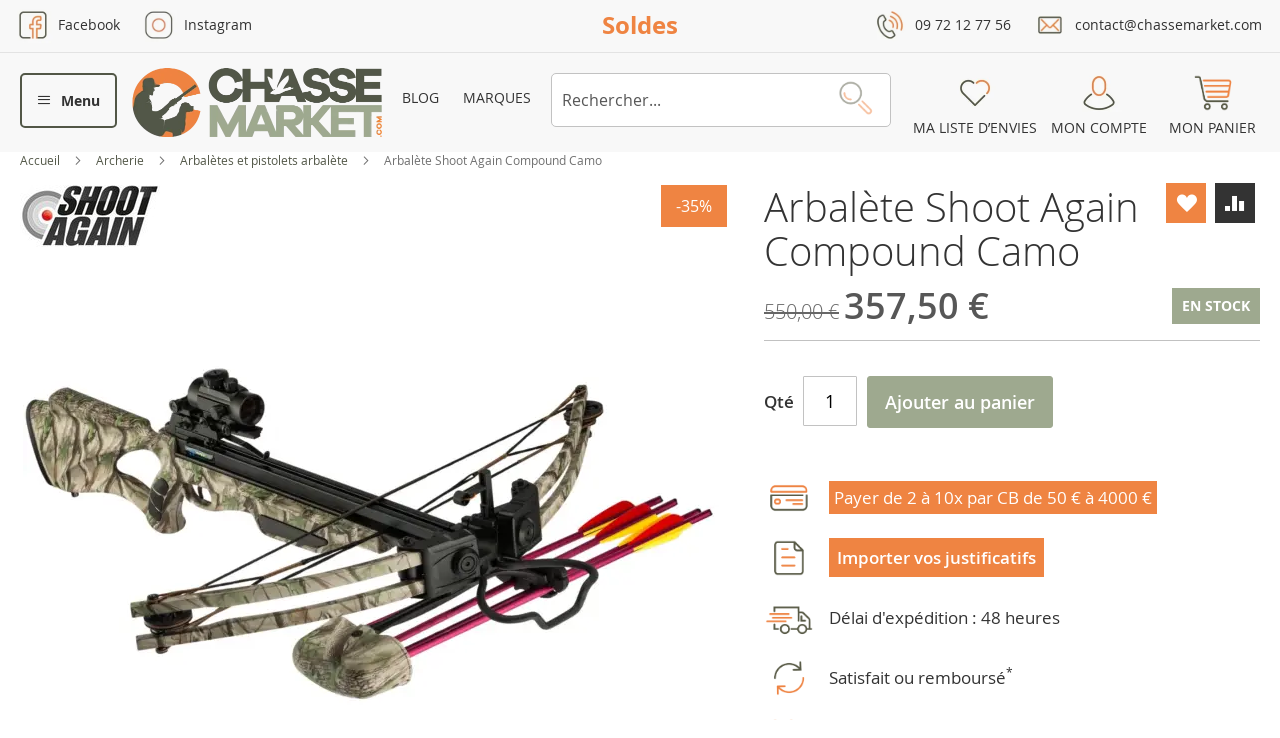

--- FILE ---
content_type: text/html; charset=UTF-8
request_url: https://www.chassemarket.com/arbalete-shoot-again-compound-camo.html
body_size: 20523
content:
<!doctype html>
<html lang="fr">
    <head prefix="og: http://ogp.me/ns# fb: http://ogp.me/ns/fb# product: http://ogp.me/ns/product#">
        <script>
    var BASE_URL = 'https\u003A\u002F\u002Fwww.chassemarket.com\u002F';
    var require = {
        'baseUrl': 'https\u003A\u002F\u002Fwww.chassemarket.com\u002Fstatic\u002Fversion1765216502\u002Ffrontend\u002FChassemarket\u002Fchassemarket\u002Ffr_FR'
    };</script>        <meta charset="utf-8"/>
<meta name="title" content="Arbalète Shoot Again Compound Camo + Point Rouge"/>
<meta name="description" content="Arbalète Shoot Again Compound Camo 175 lbs. Système à poulies, structure métal et fibre de verre. Livrée avec point rouge, carquois et 4 traits. Garantie 2 ans !
"/>
<meta name="robots" content="INDEX,FOLLOW"/>
<meta name="viewport" content="width=device-width, initial-scale=1"/>
<meta name="format-detection" content="telephone=no"/>
<title>Arbalète Shoot Again Compound Camo + Point Rouge</title>
<link  rel="stylesheet" type="text/css"  media="all" href="https://www.chassemarket.com/static/version1765216502/frontend/Chassemarket/chassemarket/fr_FR/css/styles-m.css" />
<link  rel="stylesheet" type="text/css"  media="all" href="https://www.chassemarket.com/static/version1765216502/frontend/Chassemarket/chassemarket/fr_FR/mage/gallery/gallery.css" />
<link  rel="stylesheet" type="text/css"  media="all" href="https://www.chassemarket.com/static/version1765216502/frontend/Chassemarket/chassemarket/fr_FR/Netreviews_Avisverifies/css/netreviews.css" />
<link  rel="stylesheet" type="text/css"  media="all" href="https://www.chassemarket.com/static/version1765216502/frontend/Chassemarket/chassemarket/fr_FR/Yosto_Arp/css/slick.css" />
<link  rel="stylesheet" type="text/css"  media="all" href="https://www.chassemarket.com/static/version1765216502/frontend/Chassemarket/chassemarket/fr_FR/Yosto_Arp/css/slick-theme.css" />
<link  rel="stylesheet" type="text/css"  media="all" href="https://www.chassemarket.com/static/version1765216502/frontend/Chassemarket/chassemarket/fr_FR/Yosto_Arp/css/slick-magento.css" />
<link  rel="stylesheet" type="text/css"  media="screen and (min-width: 768px)" href="https://www.chassemarket.com/static/version1765216502/frontend/Chassemarket/chassemarket/fr_FR/css/styles-l.css" />

<link  rel="stylesheet" type="text/css"  rel="stylesheet" type="text/css" href="https://www.chassemarket.com/static/version1765216502/frontend/Chassemarket/chassemarket/fr_FR/css/bootstrap-grid.min.css" />
<link  rel="stylesheet" type="text/css"  rel="stylesheet" type="text/css" href="https://cdn.jsdelivr.net/npm/@alma/widgets@3.x.x/dist/widgets.min.css" />
<script  type="text/javascript"  src="https://www.chassemarket.com/static/version1765216502/frontend/Chassemarket/chassemarket/fr_FR/requirejs/require.js"></script>
<script  type="text/javascript"  src="https://www.chassemarket.com/static/version1765216502/frontend/Chassemarket/chassemarket/fr_FR/mage/requirejs/mixins.js"></script>
<script  type="text/javascript"  src="https://www.chassemarket.com/static/version1765216502/frontend/Chassemarket/chassemarket/fr_FR/requirejs-config.js"></script>
<script  type="text/javascript"  src="https://www.chassemarket.com/static/version1765216502/frontend/Chassemarket/chassemarket/fr_FR/Doofinder_Feed/js/df_add_to_cart.js"></script>
<script  type="text/javascript"  src="https://www.chassemarket.com/static/version1765216502/frontend/Chassemarket/chassemarket/fr_FR/Netreviews_Avisverifies/js/showNetreviewsTab.js"></script>
<script  type="text/javascript"  defer="" src="https://www.paypal.com/sdk/js?client-id=AdXd8NjD3cj3NYz_xIX1Y0h15Ra0Tl1ux5DSEGcBmb7zrfnYjNKbPlRJSfiO2pHCi_RTp9dd229T6HS0&currency=EUR&components=messages"></script>
<link rel="preload" as="font" crossorigin="anonymous" href="https://www.chassemarket.com/static/version1765216502/frontend/Chassemarket/chassemarket/fr_FR/fonts/opensans/light/opensans-300.woff2" />
<link rel="preload" as="font" crossorigin="anonymous" href="https://www.chassemarket.com/static/version1765216502/frontend/Chassemarket/chassemarket/fr_FR/fonts/opensans/regular/opensans-400.woff2" />
<link rel="preload" as="font" crossorigin="anonymous" href="https://www.chassemarket.com/static/version1765216502/frontend/Chassemarket/chassemarket/fr_FR/fonts/opensans/semibold/opensans-600.woff2" />
<link rel="preload" as="font" crossorigin="anonymous" href="https://www.chassemarket.com/static/version1765216502/frontend/Chassemarket/chassemarket/fr_FR/fonts/opensans/bold/opensans-700.woff2" />
<link rel="preload" as="font" crossorigin="anonymous" href="https://www.chassemarket.com/static/version1765216502/frontend/Chassemarket/chassemarket/fr_FR/fonts/Luma-Icons.woff2" />
<link  rel="canonical" href="https://www.chassemarket.com/arbalete-shoot-again-compound-camo.html" />
<link  rel="icon" type="image/x-icon" href="https://www.chassemarket.com/media/favicon/stores/1/favicon_1.png" />
<link  rel="shortcut icon" type="image/x-icon" href="https://www.chassemarket.com/media/favicon/stores/1/favicon_1.png" />
<!-- Google Tag Manager -->
<script>(function(w,d,s,l,i){w[l]=w[l]||[];w[l].push({'gtm.start':
new Date().getTime(),event:'gtm.js'});var f=d.getElementsByTagName(s)[0],
j=d.createElement(s),dl=l!='dataLayer'?'&l='+l:'';j.async=true;j.src=
'https://www.googletagmanager.com/gtm.js?id='+i+dl;f.parentNode.insertBefore(j,f);
})(window,document,'script','dataLayer','GTM-WCS65QJ');</script>
<!-- End Google Tag Manager -->            <script type="text/x-magento-init">
        {
            "*": {
                "Magento_PageCache/js/form-key-provider": {}
            }
        }
    </script>

<script type="text/x-magento-init">
    {
        "*": {
             "widgetfloat":
                        {
                            "scriptfloatEnable":"1",
                            "scriptfloat":"\u0026avOpen\u003Bscript\u0020async\u0020charset\u003D\u0022utf\u002D8\u0022\u0020src\u003D\u0022https\u003A\u002F\u002Fbrand\u002Dwidgets.rr.skeepers.io\u002Fgenerated\u002F3c10b624\u002Dfd6a\u002D0db4\u002D1d29\u002Da43f1417d1a0\u002Fa502a6da\u002Dd6c7\u002D4c54\u002Db743\u002D8642e63e861d.js\u0022\u0026avClose\u003B\u0026avOpen\u003B\u002Fscript\u0026avClose\u003B"
                        }
        }
    }
</script>
<meta property="og:type" content="product" />
<meta property="og:title"
      content="Arbal&#xE8;te&#x20;Shoot&#x20;Again&#x20;Compound&#x20;Camo" />
<meta property="og:image"
      content="https://www.chassemarket.com/media/catalog/product/cache/e475b86c2a3b4a789d1247e0ccddddd8/a/j/aj115-3.webp" />
<meta property="og:description"
      content="Arbal&#xE8;te&#x20;&#xE0;&#x20;Poulies&#x20;Shoot&#x20;Again&#x20;Compound&#x20;175&#x20;lbs&#x20;&#x28;Finition&#x20;Camo&#x29;&#x20;&#x21;&#x0D;&#x0A;L&#x2019;arbal&#xE8;te&#x20;Shoot&#x20;Again&#x20;Compound&#x20;est&#x20;une&#x20;arme&#x20;de&#x20;jet&#x20;puissante&#x20;et&#x20;pr&#xE9;cise,&#x20;con&#xE7;ue&#x20;pour&#x20;les&#x20;tireurs&#x20;exigeants.&#x0D;&#x0A;Gr&#xE2;ce&#x20;&#xE0;&#x20;son&#x20;syst&#xE8;me&#x20;&#xE0;&#x20;poulies&#x20;&#x28;Compound&#x29;,&#x20;elle&#x20;offre&#x20;une&#x20;propulsion&#x20;r&#xE9;guli&#xE8;re&#x20;et&#x20;une&#x20;facilit&#xE9;&#x20;d&#x2019;armement&#x20;optimis&#xE9;e,&#x20;le&#x20;tout&#x20;habill&#xE9;&#x20;d&#x27;une&#x20;finition&#x20;camouflage&#x20;pour&#x20;une&#x20;discr&#xE9;tion&#x20;totale&#x20;en&#x20;milieu&#x20;naturel.&#x0D;&#x0A;Puissance&#x20;et&#x20;Conception&#x20;Robuste&#x20;&#x3A;&#x0D;&#x0A;Cette&#x20;arbal&#xE8;te&#x20;allie&#x20;des&#x20;mat&#xE9;riaux&#x20;de&#x20;haute&#x20;technologie&#x20;pour&#x20;garantir&#x20;durabilit&#xE9;&#x20;et&#x20;performance&#x20;&#x3A;&#x0D;&#x0A;&#x0D;&#x0A;&#x0D;&#x0A;Puissance&#x20;de&#x20;175&#x20;lbs&#x20;&#x3A;&#x20;Sa&#x20;corde&#x20;en&#x20;Dacron&#x20;haute&#x20;r&#xE9;sistance&#x20;d&#xE9;livre&#x20;une&#x20;force&#x20;de&#x20;frappe&#x20;redoutable&#x20;pour&#x20;le&#x20;tir&#x20;sur&#x20;cible&#x20;&#xE0;&#x20;longue&#x20;distance.&#x20;&#x28;vitesse&#x20;FPS&#x20;285&#x29;&#x0D;&#x0A;&#x0D;&#x0A;&#x0D;&#x0A;Structure&#x20;Hybride&#x20;&#x3A;&#x20;Elle&#x20;combine&#x20;un&#x20;cadre&#x20;en&#x20;fibre&#x20;de&#x20;verre&#x20;pour&#x20;la&#x20;souplesse&#x20;des&#x20;branches,&#x20;une&#x20;armature&#x20;en&#x20;m&#xE9;tal&#x20;pour&#x20;la&#x20;rigidit&#xE9;&#x20;et&#x20;une&#x20;crosse&#x20;squelette&#x20;en&#x20;composite&#x20;pour&#x20;la&#x20;l&#xE9;g&#xE8;ret&#xE9;.&#x0D;&#x0A;&#x0D;&#x0A;&#x0D;&#x0A;Ergonomie&#x20;&#x3A;&#x20;L&#x27;&#xE9;trier&#x20;de&#x20;pied&#x20;int&#xE9;gr&#xE9;&#x20;facilite&#x20;grandement&#x20;l&#x27;armement&#x20;de&#x20;la&#x20;corde,&#x20;tandis&#x20;que&#x20;la&#x20;s&#xE9;curit&#xE9;&#x20;automatique&#x20;assure&#x20;une&#x20;manipulation&#x20;sereine.&#x0D;&#x0A;&#x0D;&#x0A;&#x0D;&#x0A;Pack&#x20;&quot;Pr&#xEA;t&#x20;&#xE0;&#x20;Tirer&quot;&#x20;complet&#x20;&#x3A;&#x0D;&#x0A;La&#x20;Shoot&#x20;Again&#x20;est&#x20;livr&#xE9;e&#x20;avec&#x20;tous&#x20;les&#x20;accessoires&#x20;n&#xE9;cessaires&#x20;pour&#x20;une&#x20;mise&#x20;en&#x20;service&#x20;imm&#xE9;diate&#x20;&#x3A;&#x0D;&#x0A;&#x0D;&#x0A;&#x0D;&#x0A;Aide&#x20;&#xE0;&#x20;la&#x20;vis&#xE9;e&#x20;&#x3A;&#x20;Un&#x20;viseur&#x20;Point&#x20;Rouge&#x20;&#x28;Red&#x20;Dot&#x29;&#x20;inclus&#x20;pour&#x20;une&#x20;acquisition&#x20;de&#x20;cible&#x20;rapide&#x20;et&#x20;pr&#xE9;cise.&#x0D;&#x0A;&#x0D;&#x0A;&#x0D;&#x0A;Munitions&#x20;et&#x20;Transport&#x20;&#x3A;&#x20;Le&#x20;pack&#x20;comprend&#x20;4&#x20;traits&#x20;de&#x20;21&quot;&#x20;&#x28;53,5&#x20;cm&#x29;,&#x20;un&#x20;carquois&#x20;amovible&#x20;ainsi&#x20;qu&#x27;une&#x20;bretelle&#x20;de&#x20;transport&#x20;pour&#x20;faciliter&#x20;vos&#x20;d&#xE9;placements&#x20;sur&#x20;le&#x20;terrain.&#x0D;&#x0A;&#x0D;&#x0A;&#x0D;&#x0A;Fiche&#x20;Technique&#x20;&#x3A;&#x0D;&#x0A;&#x0D;&#x0A;&#x0D;&#x0A;&#x0D;&#x0A;Caract&#xE9;ristique&#x0D;&#x0A;D&#xE9;tails&#x0D;&#x0A;&#x0D;&#x0A;&#x0D;&#x0A;&#x0D;&#x0A;&#x0D;&#x0A;Type&#x0D;&#x0A;Arbal&#xE8;te&#x20;&#xE0;&#x20;poulies&#x20;&#x28;Compound&#x29;&#x0D;&#x0A;&#x0D;&#x0A;&#x0D;&#x0A;Puissance&#x0D;&#x0A;175&#x20;Livres&#x20;&#x28;lbs&#x29;&#x0D;&#x0A;&#x0D;&#x0A;&#x0D;&#x0A;Mat&#xE9;riaux&#x0D;&#x0A;Fibre&#x20;de&#x20;verre,&#x20;m&#xE9;tal&#x20;et&#x20;composite&#x0D;&#x0A;&#x0D;&#x0A;&#x0D;&#x0A;Corde&#x0D;&#x0A;Dacron&#x0D;&#x0A;&#x0D;&#x0A;&#x0D;&#x0A;Longueur&#x20;totale&#x0D;&#x0A;99,7cm&#x0D;&#x0A;&#x0D;&#x0A;&#x0D;&#x0A;Poids&#x0D;&#x0A;3,400&#x20;kg&#x0D;&#x0A;&#x0D;&#x0A;&#x0D;&#x0A;Garantie&#x0D;&#x0A;2&#x20;ans&#x0D;&#x0A;&#x0D;&#x0A;&#x0D;&#x0A;&#x0D;&#x0A;&#x0D;&#x0A;&#x0D;&#x0A;&#x0D;&#x0A;&#xA0;&#x0D;&#x0A;&#x0D;&#x0A;&#x0D;&#x0A;&#x0D;&#x0A;Contenu&#x20;du&#x20;pack&#x20;&#x3A;&#x20;Arbal&#xE8;te,&#x20;Point&#x20;rouge,&#x20;4&#x20;traits&#x20;&#x28;21&quot;&#x29;,&#x20;carquois,&#x20;bretelle&#x20;et&#x20;&#xE9;trier&#x20;d&#x27;armement." />
<meta property="og:url" content="https://www.chassemarket.com/arbalete-shoot-again-compound-camo.html" />
    <meta property="product:price:amount" content="357.5"/>
    <meta property="product:price:currency"
      content="EUR"/>
    </head>
    <body data-container="body"
          data-mage-init='{"loaderAjax": {}, "loader": { "icon": "https://www.chassemarket.com/static/version1765216502/frontend/Chassemarket/chassemarket/fr_FR/images/loader-2.gif"}}'
        id="html-body" itemtype="http://schema.org/Product" itemscope="itemscope" class="catalog-product-view product-arbalete-shoot-again-compound-camo categorypath-archerie-pistolet-arbalete category-pistolet-arbalete page-layout-1column">
        
<script type="text/x-magento-init">
    {
        "*": {
            "Magento_PageBuilder/js/widget-initializer": {
                "config": {"[data-content-type=\"slider\"][data-appearance=\"default\"]":{"Magento_PageBuilder\/js\/content-type\/slider\/appearance\/default\/widget":false},"[data-content-type=\"map\"]":{"Magento_PageBuilder\/js\/content-type\/map\/appearance\/default\/widget":false},"[data-content-type=\"row\"]":{"Magento_PageBuilder\/js\/content-type\/row\/appearance\/default\/widget":false},"[data-content-type=\"tabs\"]":{"Magento_PageBuilder\/js\/content-type\/tabs\/appearance\/default\/widget":false},"[data-content-type=\"slide\"]":{"Magento_PageBuilder\/js\/content-type\/slide\/appearance\/default\/widget":{"buttonSelector":".pagebuilder-slide-button","showOverlay":"hover","dataRole":"slide"}},"[data-content-type=\"banner\"]":{"Magento_PageBuilder\/js\/content-type\/banner\/appearance\/default\/widget":{"buttonSelector":".pagebuilder-banner-button","showOverlay":"hover","dataRole":"banner"}},"[data-content-type=\"buttons\"]":{"Magento_PageBuilder\/js\/content-type\/buttons\/appearance\/inline\/widget":false},"[data-content-type=\"products\"][data-appearance=\"carousel\"]":{"Magento_PageBuilder\/js\/content-type\/products\/appearance\/carousel\/widget":false}},
                "breakpoints": {"desktop":{"label":"Desktop","stage":true,"default":true,"class":"desktop-switcher","icon":"Magento_PageBuilder::css\/images\/switcher\/switcher-desktop.svg","conditions":{"min-width":"1024px"},"options":{"products":{"default":{"slidesToShow":"5"}}}},"tablet":{"conditions":{"max-width":"1024px","min-width":"768px"},"options":{"products":{"default":{"slidesToShow":"4"},"continuous":{"slidesToShow":"3"}}}},"mobile":{"label":"Mobile","stage":true,"class":"mobile-switcher","icon":"Magento_PageBuilder::css\/images\/switcher\/switcher-mobile.svg","media":"only screen and (max-width: 768px)","conditions":{"max-width":"768px","min-width":"640px"},"options":{"products":{"default":{"slidesToShow":"3"}}}},"mobile-small":{"conditions":{"max-width":"640px"},"options":{"products":{"default":{"slidesToShow":"2"},"continuous":{"slidesToShow":"1"}}}}}            }
        }
    }
</script>

<div class="cookie-status-message" id="cookie-status">
    La boutique ne fonctionnera pas correctement dans le cas où les cookies sont désactivés.</div>
<script type="text&#x2F;javascript">document.querySelector("#cookie-status").style.display = "none";</script>
<script type="text/x-magento-init">
    {
        "*": {
            "cookieStatus": {}
        }
    }
</script>

<script type="text/x-magento-init">
    {
        "*": {
            "mage/cookies": {
                "expires": null,
                "path": "\u002F",
                "domain": ".chassemarket.com",
                "secure": false,
                "lifetime": "3600"
            }
        }
    }
</script>
    <noscript>
        <div class="message global noscript">
            <div class="content">
                <p>
                    <strong>Javascript est désactivé dans votre navigateur.</strong>
                    <span>
                        Pour une meilleure expérience sur notre site, assurez-vous d’activer JavaScript dans votre navigateur.                    </span>
                </p>
            </div>
        </div>
    </noscript>

<script>
    window.cookiesConfig = window.cookiesConfig || {};
    window.cookiesConfig.secure = false;
</script><script>    require.config({
        map: {
            '*': {
                wysiwygAdapter: 'mage/adminhtml/wysiwyg/tiny_mce/tinymce5Adapter'
            }
        }
    });</script><script>
    require.config({
        paths: {
            googleMaps: 'https\u003A\u002F\u002Fmaps.googleapis.com\u002Fmaps\u002Fapi\u002Fjs\u003Fv\u003D3\u0026key\u003D'
        },
        config: {
            'Magento_PageBuilder/js/utils/map': {
                style: ''
            },
            'Magento_PageBuilder/js/content-type/map/preview': {
                apiKey: '',
                apiKeyErrorMessage: 'You\u0020must\u0020provide\u0020a\u0020valid\u0020\u003Ca\u0020href\u003D\u0027https\u003A\u002F\u002Fwww.chassemarket.com\u002Fadminhtml\u002Fsystem_config\u002Fedit\u002Fsection\u002Fcms\u002F\u0023cms_pagebuilder\u0027\u0020target\u003D\u0027_blank\u0027\u003EGoogle\u0020Maps\u0020API\u0020key\u003C\u002Fa\u003E\u0020to\u0020use\u0020a\u0020map.'
            },
            'Magento_PageBuilder/js/form/element/map': {
                apiKey: '',
                apiKeyErrorMessage: 'You\u0020must\u0020provide\u0020a\u0020valid\u0020\u003Ca\u0020href\u003D\u0027https\u003A\u002F\u002Fwww.chassemarket.com\u002Fadminhtml\u002Fsystem_config\u002Fedit\u002Fsection\u002Fcms\u002F\u0023cms_pagebuilder\u0027\u0020target\u003D\u0027_blank\u0027\u003EGoogle\u0020Maps\u0020API\u0020key\u003C\u002Fa\u003E\u0020to\u0020use\u0020a\u0020map.'
            },
        }
    });
</script>

<script>
    require.config({
        shim: {
            'Magento_PageBuilder/js/utils/map': {
                deps: ['googleMaps']
            }
        }
    });
</script>
<div class="page-wrapper"><header class="page-header"><div class="container-fluid header_cm"><div class="row"><div class="col-4 header_cm_social d-none d-xl-block">
<ul>
<li class="fb"><a href="https://fr-fr.facebook.com/chassemarket/" target="_blank" rel="nofollow noopener">Facebook</a></li>
<li class="insta"><a href="https://www.instagram.com/chassemarket/" target="_blank" rel="nofollow noopener">Instagram</a></li>
</ul>
</div>
<div class="col-12 col-xl-4 header_cm_marketing"><span style="font-size: 24px;"><a style="color: #ef8442; font-weight: bold;" href="https://www.chassemarket.com/soldes-chasse.html">Soldes</a></span></div>
<div class="col-4 header_cm_contact d-none d-xl-block">
<ul>
<li class="phone tooltip-bottom"><a class="tooltip-toggle" href="tel:09 72 12 77 56">09 72 12 77 56</a><span class="tooltip-content">Lundi au Vendredi 9h-12h / 14h-16h30</span></li>
<li class="mail"><a href="/contact">contact@chassemarket.com</a></li>
</ul>
</div></div></div><div class="header content"><span data-action="toggle-nav" class="action nav-toggle"><span>Menu</span></span>
<a
    class="logo"
    href="https://www.chassemarket.com/"
    title="Chassemarket.com"
    aria-label="store logo">
    <img src="https://www.chassemarket.com/static/version1765216502/frontend/Chassemarket/chassemarket/fr_FR/images/logo.webp"
         title="Chassemarket.com"
         alt="Chassemarket.com"
            width="250"                />
</a>
<ul class="header_menu_cm">
<li><a href="/blog/">Blog</a></li>
<li><a href="/marques.html">Marques</a></li>
</ul>
<div data-block="minicart" class="minicart-wrapper">
    <a class="action showcart" href="https://www.chassemarket.com/checkout/cart/"
       data-bind="scope: 'minicart_content'">
        <span class="text">Mon panier</span>
        <span class="counter qty empty"
              data-bind="css: { empty: !!getCartParam('summary_count') == false && !isLoading() },
               blockLoader: isLoading">
            <span class="counter-number"><!-- ko text: getCartParam('summary_count') --><!-- /ko --></span>
            <span class="counter-label">
            <!-- ko if: getCartParam('summary_count') -->
                <!-- ko text: getCartParam('summary_count') --><!-- /ko -->
                <!-- ko i18n: 'items' --><!-- /ko -->
            <!-- /ko -->
            </span>
        </span>
    </a>
            <div class="block block-minicart"
             data-role="dropdownDialog"
             data-mage-init='{"dropdownDialog":{
                "appendTo":"[data-block=minicart]",
                "triggerTarget":".showcart",
                "timeout": "2000",
                "closeOnMouseLeave": false,
                "closeOnEscape": true,
                "triggerClass":"active",
                "parentClass":"active",
                "buttons":[]}}'>
            <div id="minicart-content-wrapper" data-bind="scope: 'minicart_content'">
                <!-- ko template: getTemplate() --><!-- /ko -->
            </div>
                    </div>
        <script>window.checkout = {"shoppingCartUrl":"https:\/\/www.chassemarket.com\/checkout\/cart\/","checkoutUrl":"https:\/\/www.chassemarket.com\/checkout\/","updateItemQtyUrl":"https:\/\/www.chassemarket.com\/checkout\/sidebar\/updateItemQty\/","removeItemUrl":"https:\/\/www.chassemarket.com\/checkout\/sidebar\/removeItem\/","imageTemplate":"Magento_Catalog\/product\/image_with_borders","baseUrl":"https:\/\/www.chassemarket.com\/","minicartMaxItemsVisible":5,"websiteId":"1","maxItemsToDisplay":10,"storeId":"1","storeGroupId":"1","customerLoginUrl":"https:\/\/www.chassemarket.com\/customer\/account\/login\/referer\/aHR0cHM6Ly93d3cuY2hhc3NlbWFya2V0LmNvbS9hcmJhbGV0ZS1zaG9vdC1hZ2Fpbi1jb21wb3VuZC1jYW1vLmh0bWw%2C\/","isRedirectRequired":false,"autocomplete":"off","captcha":{"user_login":{"isCaseSensitive":false,"imageHeight":50,"imageSrc":"","refreshUrl":"https:\/\/www.chassemarket.com\/captcha\/refresh\/","isRequired":false,"timestamp":1769894584}}}</script>    <script type="text/x-magento-init">
    {
        "[data-block='minicart']": {
            "Magento_Ui/js/core/app": {"components":{"minicart_content":{"children":{"subtotal.container":{"children":{"subtotal":{"children":{"subtotal.totals":{"config":{"display_cart_subtotal_incl_tax":0,"display_cart_subtotal_excl_tax":0,"template":"Magento_Tax\/checkout\/minicart\/subtotal\/totals"},"children":{"subtotal.totals.msrp":{"component":"Magento_Msrp\/js\/view\/checkout\/minicart\/subtotal\/totals","config":{"displayArea":"minicart-subtotal-hidden","template":"Magento_Msrp\/checkout\/minicart\/subtotal\/totals"}}},"component":"Magento_Tax\/js\/view\/checkout\/minicart\/subtotal\/totals"}},"component":"uiComponent","config":{"template":"Magento_Checkout\/minicart\/subtotal"}}},"component":"uiComponent","config":{"displayArea":"subtotalContainer"}},"item.renderer":{"component":"Magento_Checkout\/js\/view\/cart-item-renderer","config":{"displayArea":"defaultRenderer","template":"Magento_Checkout\/minicart\/item\/default"},"children":{"item.image":{"component":"Magento_Catalog\/js\/view\/image","config":{"template":"Magento_Catalog\/product\/image","displayArea":"itemImage"}},"checkout.cart.item.price.sidebar":{"component":"uiComponent","config":{"template":"Magento_Checkout\/minicart\/item\/price","displayArea":"priceSidebar"}}}},"extra_info":{"component":"uiComponent","config":{"displayArea":"extraInfo"},"children":{"alma.eligibility":{"component":"Alma_MonthlyPayments\/js\/view\/checkout\/minicart\/eligibility","config":{"template":"Alma_MonthlyPayments\/checkout\/minicart\/eligibility"}}}},"promotion":{"component":"uiComponent","config":{"displayArea":"promotion"}}},"config":{"itemRenderer":{"default":"defaultRenderer","simple":"defaultRenderer","virtual":"defaultRenderer"},"template":"Magento_Checkout\/minicart\/content"},"component":"Magento_Checkout\/js\/view\/minicart"}},"types":[]}        },
        "*": {
            "Magento_Ui/js/block-loader": "https\u003A\u002F\u002Fwww.chassemarket.com\u002Fstatic\u002Fversion1765216502\u002Ffrontend\u002FChassemarket\u002Fchassemarket\u002Ffr_FR\u002Fimages\u002Floader\u002D1.gif"
        }
    }
    </script>
</div>
<ul class="header links"><li class="link wishlist" data-bind="scope: 'wishlist'">
    <a href="https://www.chassemarket.com/wishlist/">Ma liste d’envies        <!-- ko if: wishlist().counter -->
        <span data-bind="text: wishlist().items.length" class="counter qty"></span>
        <!-- /ko -->
    </a>
</li>
<script type="text/x-magento-init">
    {
        "*": {
            "Magento_Ui/js/core/app": {
                "components": {
                    "wishlist": {
                        "component": "Magento_Wishlist/js/view/wishlist"
                    }
                }
            }
        }
    }

</script>
<li><a href="https://www.chassemarket.com/customer/account/" id="idsLgxXSyR" class="link account" >Mon compte</a></li></ul><div class="block block-search">
    <div class="block block-title"><strong>Rechercher</strong></div>
    <div class="block block-content">
        <form class="form minisearch" id="search_mini_form"
              action="https://www.chassemarket.com/catalogsearch/result/" method="get">
            <div class="field search">
                <label class="label" for="search" data-role="minisearch-label">
                    <span>Rechercher</span>
                </label>
                <div class="control">
                    <input id="search"
                           data-mage-init='{
                            "quickSearch": {
                                "formSelector": "#search_mini_form",
                                "url": "",
                                "destinationSelector": "#search_autocomplete",
                                "minSearchLength": "3"
                            }
                        }'
                           type="text"
                           name="q"
                           value=""
                           placeholder="Rechercher..."
                           class="input-text"
                           maxlength="128"
                           role="combobox"
                           aria-haspopup="false"
                           aria-autocomplete="both"
                           autocomplete="off"
                           aria-expanded="false"/>
                    <div id="search_autocomplete" class="search-autocomplete"></div>
                    <div class="nested">
    <a class="action advanced" href="https://www.chassemarket.com/catalogsearch/advanced/" data-action="advanced-search">
        Recherche Avancée    </a>
</div>
                </div>
            </div>
            <div class="actions">
                <button type="submit"
                        title="Rechercher"
                        class="action search"
                        aria-label="Search"
                >
                    <span>Rechercher</span>
                </button>
            </div>
        </form>
    </div>
</div>
<ul class="compare wrapper"><li class="item link compare" data-bind="scope: 'compareProducts'" data-role="compare-products-link">
    <a class="action compare no-display" title="Comparer&#x20;des&#x20;produits"
       data-bind="attr: {'href': compareProducts().listUrl}, css: {'no-display': !compareProducts().count}"
    >
        Comparer des produits        <span class="counter qty" data-bind="text: compareProducts().countCaption"></span>
    </a>
</li>
<script type="text/x-magento-init">
{"[data-role=compare-products-link]": {"Magento_Ui/js/core/app": {"components":{"compareProducts":{"component":"Magento_Catalog\/js\/view\/compare-products"}}}}}
</script>
</ul></div>        <script type="application/javascript" async
            src=https://static.klaviyo.com/onsite/js/Tvh2td/klaviyo.js ></script>

    <script type="text/x-magento-init">
        {
            "*": {
                "KlaviyoCustomerData": {}
            }
        }
    </script>
</header><div id="cm_menu">
    <p class="head">Menu<span class="close"></span></p>
    <ul><li class="lv-0 lv-p">
            <a href="https://www.chassemarket.com/fusil.html">Fusils chasse / trap</a><div class="submenu"><p class="back">Retour</p><ul><li class="lv-1">
            <a href="https://www.chassemarket.com/fusil/fusils-de-chasse-neufs.html">Fusil de chasse</a><ul><li class="lv-2">
            <a href="https://www.chassemarket.com/fusil/fusils-de-chasse-neufs/fusil-de-chasse-superpose.html">Fusil superposé</a></li><li class="lv-2">
            <a href="https://www.chassemarket.com/fusil/fusils-de-chasse-neufs/fusil-de-chasse-juxtapose.html">Fusil juxtaposé</a></li><li class="lv-2">
            <a href="https://www.chassemarket.com/fusil/fusils-de-chasse-neufs/fusil-de-chasse-semi-automatique.html">Fusil semi automatique</a></li><li class="lv-2">
            <a href="https://www.chassemarket.com/fusil/fusils-de-chasse-neufs/fusil-mono-coup.html">Fusil mono coup</a></li><li class="lv-2">
            <a href="https://www.chassemarket.com/fusil/fusils-de-chasse-neufs/fusil-a-pompe.html">Fusil à pompe</a></li></ul></li><li class="lv-1">
            <a href="https://www.chassemarket.com/fusil/fusil-ball-trap.html">Fusil ball trap</a></li><li class="lv-1">
            <a href="https://www.chassemarket.com/fusil/accessoires.html">Accessoires pour fusil</a><ul><li class="lv-2">
            <a href="https://www.chassemarket.com/fusil/accessoires/fourreau.html">Fourreau pour fusil</a></li><li class="lv-2">
            <a href="https://www.chassemarket.com/fusil/accessoires/mallette-pour-fusil-de-chasse.html">Mallette pour fusil de chasse</a></li><li class="lv-2">
            <a href="https://www.chassemarket.com/fusil/accessoires/necessaire-et-kit-de-nettoyage-pour-armes.html">Necessaire et kit de nettoyage pour armes</a></li><li class="lv-2">
            <a href="https://www.chassemarket.com/fusil/accessoires/chokes-rallonge.html">Chokes / rallonge pour fusil</a></li><li class="lv-2">
            <a href="https://www.chassemarket.com/fusil/accessoires/verrou-de-pontet.html">Verrou de pontet </a></li><li class="lv-2">
            <a href="https://www.chassemarket.com/fusil/accessoires/guidon-hausse-grenadiere.html">Guidon / hausse /grenadière</a></li><li class="lv-2">
            <a href="https://www.chassemarket.com/fusil/accessoires/plaque-de-couche.html">Plaque de couche pour fusil</a></li><li class="lv-2">
            <a href="https://www.chassemarket.com/fusil/accessoires/calotte-pour-fusil.html">Calotte pour fusil</a></li><li class="lv-2">
            <a href="https://www.chassemarket.com/fusil/accessoires/ratelier-pour-fusil.html">Ratelier pour fusil</a></li></ul></li></ul></div></li><li class="lv-0 lv-p">
            <a href="https://www.chassemarket.com/carabine.html">Carabines de chasse</a><div class="submenu"><p class="back">Retour</p><ul><li class="lv-1">
            <a href="https://www.chassemarket.com/carabine/carabine-arme-de-chasse.html">Carabine de chasse</a><ul><li class="lv-2">
            <a href="https://www.chassemarket.com/carabine/carabine-arme-de-chasse/carabines-a-verrou.html">Carabine à verrou</a></li><li class="lv-2">
            <a href="https://www.chassemarket.com/carabine/carabine-arme-de-chasse/carabines-de-chasse-express.html">Carabine Express</a></li><li class="lv-2">
            <a href="https://www.chassemarket.com/carabine/carabine-arme-de-chasse/carabines-semi-automatique.html">Carabine semi automatique</a></li><li class="lv-2">
            <a href="https://www.chassemarket.com/carabine/carabine-arme-de-chasse/carabines-lineaires.html">Carabine linéaire</a></li><li class="lv-2">
            <a href="https://www.chassemarket.com/carabine/carabine-arme-de-chasse/monocoup-et-basculante.html">Carabine monocoup et basculante</a></li><li class="lv-2">
            <a href="https://www.chassemarket.com/carabine/carabine-arme-de-chasse/carabines-a-levier-de-sous-garde.html">Carabine à levier de sous garde</a></li><li class="lv-2">
            <a href="https://www.chassemarket.com/carabine/carabine-arme-de-chasse/carabines-de-chasse-mixtes.html">Carabine mixte</a></li></ul></li><li class="lv-1">
            <a href="https://www.chassemarket.com/carabine/carabine-22lr-22-long-rifle-22-magnum.html">Carabine 22lr,  22 long rifle, 22 magnum</a><ul><li class="lv-2">
            <a href="https://www.chassemarket.com/carabine/carabine-22lr-22-long-rifle-22-magnum/carabine-calibre-22-lr-22-long-rifle.html">Carabine calibre 22Lr, 22 long rifle</a></li><li class="lv-2">
            <a href="https://www.chassemarket.com/carabine/carabine-22lr-22-long-rifle-22-magnum/carabine-22-magnum.html">Carabine 22 Magnum</a></li></ul></li><li class="lv-1">
            <a href="https://www.chassemarket.com/carabine/carabine-de-jardin.html">Carabine de jardin</a><ul><li class="lv-2">
            <a href="https://www.chassemarket.com/carabine/carabine-de-jardin/carabine-9mm.html">Carabine 9mm</a></li><li class="lv-2">
            <a href="https://www.chassemarket.com/carabine/carabine-de-jardin/carabine-calibre-14mm.html">Carabine 14mm</a></li><li class="lv-2">
            <a href="https://www.chassemarket.com/carabine/carabine-de-jardin/carabine-calibre-410.html">Carabine 410</a></li><li class="lv-2">
            <a href="https://www.chassemarket.com/carabine/carabine-de-jardin/cartouches-pour-carabines-9mm-12mm-14mm.html">Cartouches pour Carabines 9mm, 12mm, 14mm</a></li></ul></li><li class="lv-1">
            <a href="https://www.chassemarket.com/carabine/accessoires.html">Accessoires carabine</a><ul><li class="lv-2">
            <a href="https://www.chassemarket.com/carabine/accessoires/fourreau.html">Fourreau pour carabine</a></li><li class="lv-2">
            <a href="https://www.chassemarket.com/carabine/accessoires/mallette.html">Mallette pour carabine</a></li><li class="lv-2">
            <a href="https://www.chassemarket.com/carabine/accessoires/moderateur-de-son-silencieux-frein-de-bouche.html">Modérateur de son / silencieux / frein de bouche</a></li><li class="lv-2">
            <a href="https://www.chassemarket.com/carabine/accessoires/chargeurs-carabines.html">Chargeurs carabines</a></li><li class="lv-2">
            <a href="https://www.chassemarket.com/carabine/accessoires/collimateur-de-reglage.html">Collimateur de réglage pour carabine</a></li><li class="lv-2">
            <a href="https://www.chassemarket.com/carabine/accessoires/necessaire-de-nettoyage.html">Nettoyage et entretien carabine</a></li><li class="lv-2">
            <a href="https://www.chassemarket.com/carabine/accessoires/bipied-pour-carabine.html">Bipied pour carabine</a></li><li class="lv-2">
            <a href="https://www.chassemarket.com/carabine/accessoires/chevalet-de-tir-banc-de-tir.html">Chevalet de tir / banc de tir</a></li><li class="lv-2">
            <a href="https://www.chassemarket.com/carabine/accessoires/cibles-pour-armes-gros-calibres.html">Cibles pour armes gros calibres</a></li></ul></li><li class="lv-1">
            <a href="https://www.chassemarket.com/carabine/carabine-calibre-17-hmr-17-mach-2.html">Carabine calibre 17 HMR, 17 Mach 2</a></li></ul></div></li><li class="lv-0 lv-p">
            <a href="https://www.chassemarket.com/vetements-de-chasse.html">Vêtements de chasse</a><div class="submenu"><p class="back">Retour</p><ul><li class="lv-1">
            <a href="https://www.chassemarket.com/vetements-de-chasse/veste-de-chasse-veste-de-traque.html">Veste de chasse, veste de traque</a></li><li class="lv-1">
            <a href="https://www.chassemarket.com/vetements-de-chasse/pantalon-de-chasse-pantalon-de-traque.html">Pantalon de chasse, pantalon de traque et cuissard</a></li><li class="lv-1">
            <a href="https://www.chassemarket.com/vetements-de-chasse/gilet-de-chasse.html">Gilet de chasse</a></li><li class="lv-1">
            <a href="https://www.chassemarket.com/vetements-de-chasse/pull-de-chasse-et-sweat-de-chasse.html">Pull de chasse et Sweat de chasse</a></li><li class="lv-1">
            <a href="https://www.chassemarket.com/vetements-de-chasse/polaire-de-chasse.html">Polaire de Chasse</a></li><li class="lv-1">
            <a href="https://www.chassemarket.com/vetements-de-chasse/chemise-de-chasse.html">Chemise de chasse </a></li><li class="lv-1">
            <a href="https://www.chassemarket.com/vetements-de-chasse/polo-de-chasse.html">Polo de Chasse</a></li><li class="lv-1">
            <a href="https://www.chassemarket.com/vetements-de-chasse/tee-shirt-de-chasse.html">Tee-shirt de chasse</a></li><li class="lv-1">
            <a href="https://www.chassemarket.com/vetements-de-chasse/casquette-de-chasse-et-tir.html">Casquette de chasse et tir</a></li><li class="lv-1">
            <a href="https://www.chassemarket.com/vetements-de-chasse/bonnets-cagoules-chapeau-de-chasse.html">Bonnets, Cagoules, Chapeau de Chasse</a></li><li class="lv-1">
            <a href="https://www.chassemarket.com/vetements-de-chasse/tours-de-cou-echarpes-et-cheches-de-chasse.html">Tours de cou, écharpes et chèches de chasse</a></li><li class="lv-1">
            <a href="https://www.chassemarket.com/vetements-de-chasse/gants-miaines-moufles-de-chasse.html">Gants, Mitaines, Moufles de Chasse</a></li><li class="lv-1">
            <a href="https://www.chassemarket.com/vetements-de-chasse/ceinture-de-chasse-bretelles-pour-pantalon-de-chasse.html">Ceinture de chasse, bretelles pour pantalon de chasse</a></li><li class="lv-1">
            <a href="https://www.chassemarket.com/vetements-de-chasse/vetement-de-pluie.html">Vêtement de pluie </a></li><li class="lv-1">
            <a href="https://www.chassemarket.com/vetements-de-chasse/impermeabilisants-sprays-pour-vetements-de-chasse.html">Imperméabilisants, Sprays pour Vêtements de Chasse</a></li></ul></div></li><li class="lv-0 lv-p">
            <a href="https://www.chassemarket.com/chaussants-chasse-et-peche.html">Chaussures et Bottes de Chasse</a><div class="submenu"><p class="back">Retour</p><ul><li class="lv-1">
            <a href="https://www.chassemarket.com/chaussants-chasse-et-peche/bottes-de-chasse.html">Bottes de chasse, de pêche</a></li><li class="lv-1">
            <a href="https://www.chassemarket.com/chaussants-chasse-et-peche/chaussures-de-chasse-et-de-marche.html">Chaussures de chasse et de marche</a></li><li class="lv-1">
            <a href="https://www.chassemarket.com/chaussants-chasse-et-peche/cuissardes-waders-chasse-peche.html">Cuissardes, waders pour la chasse et la pêche</a></li><li class="lv-1">
            <a href="https://www.chassemarket.com/chaussants-chasse-et-peche/guetres-de-chasse.html">Guêtres de chasse</a></li><li class="lv-1">
            <a href="https://www.chassemarket.com/chaussants-chasse-et-peche/chaussettes-de-chasse-semelles-chauffantes.html">Chaussettes de chasse, semelles chauffantes</a></li><li class="lv-1">
            <a href="https://www.chassemarket.com/chaussants-chasse-et-peche/sabots-sabotins-et-chaussons-d-apres-chasse.html">Sabots, Sabotins et Chaussons d'après chasse</a></li></ul></div></li><li class="lv-0 lv-p">
            <a href="https://www.chassemarket.com/munitions.html">Munitions de chasse</a><div class="submenu"><p class="back">Retour</p><ul><li class="lv-1">
            <a href="https://www.chassemarket.com/munitions/cartouche-de-chasse.html">Cartouche de chasse</a><ul><li class="lv-2">
            <a href="https://www.chassemarket.com/munitions/cartouche-de-chasse/calibre-12.html">Cartouche calibre 12 </a></li><li class="lv-2">
            <a href="https://www.chassemarket.com/munitions/cartouche-de-chasse/calibres-16.html">Cartouche calibre 16 </a></li><li class="lv-2">
            <a href="https://www.chassemarket.com/munitions/cartouche-de-chasse/calibre-20.html">Cartouche calibre 20</a></li><li class="lv-2">
            <a href="https://www.chassemarket.com/munitions/cartouche-de-chasse/calibre-28-et-calibre-410.html">Cartouche calibre 28 et 410</a></li><li class="lv-2">
            <a href="https://www.chassemarket.com/munitions/cartouche-de-chasse/billes-d-acier.html">Cartouche billes d 'acier</a></li></ul></li><li class="lv-1">
            <a href="https://www.chassemarket.com/munitions/balle-de-chasse.html">Balle de chasse</a><ul><li class="lv-2">
            <a href="https://www.chassemarket.com/munitions/balle-de-chasse/calibre-222-rem.html">Balle de chasse calibre 222 Rem</a></li><li class="lv-2">
            <a href="https://www.chassemarket.com/munitions/balle-de-chasse/calibre-243-win.html">Balle de chasse calibre 243 Win</a></li><li class="lv-2">
            <a href="https://www.chassemarket.com/munitions/balle-de-chasse/calibre-270-win.html">Balle de chasse calibre 270 Win</a></li><li class="lv-2">
            <a href="https://www.chassemarket.com/munitions/balle-de-chasse/balle-de-chasse-calibre-6-5-creedmoor.html">Balle de chasse calibre 6,5 Creedmoor</a></li><li class="lv-2">
            <a href="https://www.chassemarket.com/munitions/balle-de-chasse/calibre-7-x-64.html">Balles de Chasse Calibre 7X64 </a></li><li class="lv-2">
            <a href="https://www.chassemarket.com/munitions/balle-de-chasse/calibre-7mm-rem-mag.html">Balle de chasse calibre 7mm Rem Mag</a></li><li class="lv-2">
            <a href="https://www.chassemarket.com/munitions/balle-de-chasse/balle-de-chasse-calibre-30-06.html">Balle de chasse calibre 30-06</a></li><li class="lv-2">
            <a href="https://www.chassemarket.com/munitions/balle-de-chasse/calibre-300-win-mag.html">Balle de chasse calibre 300 Win Mag</a></li><li class="lv-2">
            <a href="https://www.chassemarket.com/munitions/balle-de-chasse/balle-de-chasse-calibre-308-win.html">Balle de chasse calibre 308 Win</a></li><li class="lv-2">
            <a href="https://www.chassemarket.com/munitions/balle-de-chasse/balle-de-chasse-calibre-8x57-js.html">Balle de chasse calibre 8X57 JS</a></li><li class="lv-2">
            <a href="https://www.chassemarket.com/munitions/balle-de-chasse/calibre-8x57-jrs.html">Balle de chasse calibre 8X57 JRS</a></li><li class="lv-2">
            <a href="https://www.chassemarket.com/munitions/balle-de-chasse/calibre-9-3x62.html">Balle de chasse calibre 9.3X62</a></li><li class="lv-2">
            <a href="https://www.chassemarket.com/munitions/balle-de-chasse/calibre-9-3x74-r.html">Balle de chasse calibre 9.3X74R</a></li><li class="lv-2">
            <a href="https://www.chassemarket.com/munitions/balle-de-chasse/calibre-44-rem-mag.html">Balle de chasse calibre 44 Rem Mag</a></li><li class="lv-2">
            <a href="https://www.chassemarket.com/munitions/balle-de-chasse/balles-22-lr-22-magnum-17hmr.html">Munitions 22LR - Balles 22 Magnum - Balles 17HMR</a></li></ul></li><li class="lv-1">
            <a href="https://www.chassemarket.com/munitions/mallette-munitions.html">Mallette / caisse à munitions</a></li></ul></div></li><li class="lv-0 lv-p">
            <a href="https://www.chassemarket.com/air-comprime-a-plomb.html">Armes à air comprimé</a><div class="submenu"><p class="back">Retour</p><ul><li class="lv-1">
            <a href="https://www.chassemarket.com/air-comprime-a-plomb/pistolet-a-plomb.html">Pistolet à plomb</a></li><li class="lv-1">
            <a href="https://www.chassemarket.com/air-comprime-a-plomb/pistolet-co2.html">Pistolet CO2</a></li><li class="lv-1">
            <a href="https://www.chassemarket.com/air-comprime-a-plomb/revolver-co2.html">Revolver CO2</a></li><li class="lv-1">
            <a href="https://www.chassemarket.com/air-comprime-a-plomb/carabine-a-air-comprime-a-plomb.html">Carabine à air comprimé à plomb</a><ul><li class="lv-2">
            <a href="https://www.chassemarket.com/air-comprime-a-plomb/carabine-a-air-comprime-a-plomb/carabines-a-plomb-moins-de-20-joules.html">Carabines à Plomb Moins de 20 Joules</a></li><li class="lv-2">
            <a href="https://www.chassemarket.com/air-comprime-a-plomb/carabine-a-air-comprime-a-plomb/carabine-a-plomb-plus-de-20-joules.html">Carabines à Plomb Plus de 20 Joules</a></li></ul></li><li class="lv-1">
            <a href="https://www.chassemarket.com/air-comprime-a-plomb/carabine-co2-et-pcp.html">Carabine CO2 Et PCP</a></li><li class="lv-1">
            <a href="https://www.chassemarket.com/air-comprime-a-plomb/munitions-air-comprime.html">Munitions air comprimé</a><ul><li class="lv-2">
            <a href="https://www.chassemarket.com/air-comprime-a-plomb/munitions-air-comprime/plomb-4-5.html">Plomb 4.5mm</a></li><li class="lv-2">
            <a href="https://www.chassemarket.com/air-comprime-a-plomb/munitions-air-comprime/plomb-5-5-mm.html">Plomb 5.5mm</a></li><li class="lv-2">
            <a href="https://www.chassemarket.com/air-comprime-a-plomb/munitions-air-comprime/calibre-4-5-bb-s.html">Calibre 4,5 BB'S</a></li></ul></li><li class="lv-1">
            <a href="https://www.chassemarket.com/air-comprime-a-plomb/accessoires.html">Accessoires air comprimé</a><ul><li class="lv-2">
            <a href="https://www.chassemarket.com/air-comprime-a-plomb/accessoires/fourreau.html">Fourreau carabine à air comprimé à plomb</a></li><li class="lv-2">
            <a href="https://www.chassemarket.com/air-comprime-a-plomb/accessoires/mallette.html">Mallette air comprimé</a></li><li class="lv-2">
            <a href="https://www.chassemarket.com/air-comprime-a-plomb/accessoires/necessaire-de-nettoyage.html">Nécessaire de nettoyage air comprimé</a></li><li class="lv-2">
            <a href="https://www.chassemarket.com/air-comprime-a-plomb/accessoires/cible-porte-cible.html">Cibles pour Carabine Air Comprimé à Plomb </a></li></ul></li></ul></div></li><li class="lv-0 lv-p">
            <a href="https://www.chassemarket.com/arme-de-defense.html">Armes de défense</a><div class="submenu"><p class="back">Retour</p><ul><li class="lv-1">
            <a href="https://www.chassemarket.com/arme-de-defense/revolver-de-defense.html">Revolver de défense, révolver d'alarme, révolver à blanc</a></li><li class="lv-1">
            <a href="https://www.chassemarket.com/arme-de-defense/pistolet-de-defense-pistolet-a-blanc-pistolet-d-alarme.html">Pistolet de défense, pistolet à blanc, pistolet d'alarme</a></li><li class="lv-1">
            <a href="https://www.chassemarket.com/arme-de-defense/holster-et-etuis-pour-armes-de-poing.html">Holster et étuis pour armes de poing</a></li><li class="lv-1">
            <a href="https://www.chassemarket.com/arme-de-defense/guardian-angel-pistolet-jpx.html">Guardian angel / pistolet Jpx</a></li><li class="lv-1">
            <a href="https://www.chassemarket.com/arme-de-defense/taser-shoker.html">Taser / Shoker</a></li><li class="lv-1">
            <a href="https://www.chassemarket.com/arme-de-defense/bombe-anti-agression.html">Bombe anti agression</a></li><li class="lv-1">
            <a href="https://www.chassemarket.com/arme-de-defense/matraque.html">Matraque de défense</a></li><li class="lv-1">
            <a href="https://www.chassemarket.com/arme-de-defense/munitions-pour-arme-de-defense.html">Munitions pour arme de défense</a></li></ul></div></li><li class="lv-0">
            <a href="https://www.chassemarket.com/coffres-forts-fusils-carabines-armes-longues.html">Coffres-fort armes</a></li><li class="lv-0 lv-p">
            <a href="https://www.chassemarket.com/optique-de-chasse.html">Optiques de chasse</a><div class="submenu"><p class="back">Retour</p><ul><li class="lv-1">
            <a href="https://www.chassemarket.com/optique-de-chasse/lunette.html">Lunette de chasse et de tir sportif</a><ul><li class="lv-2">
            <a href="https://www.chassemarket.com/optique-de-chasse/lunette/lunettes-battue.html">Lunette de battue</a></li><li class="lv-2">
            <a href="https://www.chassemarket.com/optique-de-chasse/lunette/lunette-affut-approche.html">Lunette d'affût et d'approche</a></li><li class="lv-2">
            <a href="https://www.chassemarket.com/optique-de-chasse/lunette/lunette-de-hutte-demi-jumelle-de-hutte-lunette-de-gabion.html">Lunette de hutte, demi jumelle de hutte, lunette de gabion</a></li><li class="lv-2">
            <a href="https://www.chassemarket.com/optique-de-chasse/lunette/lunette-de-tir-lunette-de-visee.html">Lunette de tir / lunette de visée</a></li><li class="lv-2">
            <a href="https://www.chassemarket.com/optique-de-chasse/lunette/mallette-housse-bonnette-pour-lunette-de-chasse.html">Mallette, housse, bonnette pour lunette de chasse</a></li></ul></li><li class="lv-1">
            <a href="https://www.chassemarket.com/optique-de-chasse/viseur-point-rouge.html">Viseur point rouge </a></li><li class="lv-1">
            <a href="https://www.chassemarket.com/optique-de-chasse/montage.html">Montage pour optiques de chasse</a><ul><li class="lv-2">
            <a href="https://www.chassemarket.com/optique-de-chasse/montage/montage-pour-fusil-de-hutte.html">Montage pour fusil de hutte</a></li><li class="lv-2">
            <a href="https://www.chassemarket.com/optique-de-chasse/montage/pour-carabine.html">Montage pour carabine</a></li><li class="lv-2">
            <a href="https://www.chassemarket.com/optique-de-chasse/montage/colliers-de-montage.html">Colliers de Montage</a></li><li class="lv-2">
            <a href="https://www.chassemarket.com/optique-de-chasse/montage/rail-et-embase.html">Rail et Embase</a></li></ul></li><li class="lv-1">
            <a href="https://www.chassemarket.com/optique-de-chasse/jumelle-de-chasse-vision-nocturne.html">Jumelle de chasse, vision nocturne</a><ul><li class="lv-2">
            <a href="https://www.chassemarket.com/optique-de-chasse/jumelle-de-chasse-vision-nocturne/d-observation.html">Jumelle d'observation</a></li><li class="lv-2">
            <a href="https://www.chassemarket.com/optique-de-chasse/jumelle-de-chasse-vision-nocturne/hutte-gabion.html">Jumelle de hutte / gabion</a></li></ul></li><li class="lv-1">
            <a href="https://www.chassemarket.com/optique-de-chasse/vision-nocture-thermique-et-infrarouge.html">Vision Nocture, Thermique et Infrarouge</a><ul><li class="lv-2">
            <a href="https://www.chassemarket.com/optique-de-chasse/vision-nocture-thermique-et-infrarouge/monoculaire-de-vision-nocturne.html">Vision nocturne</a></li><li class="lv-2">
            <a href="https://www.chassemarket.com/optique-de-chasse/vision-nocture-thermique-et-infrarouge/vision-thermique.html">Vision thermique</a></li><li class="lv-2">
            <a href="https://www.chassemarket.com/optique-de-chasse/vision-nocture-thermique-et-infrarouge/bagues-oculaires-et-batteries-pour-thermique-et-vison-nocturne.html">Bagues, Oculaires et Batteries pour Thermique et Vison Nocturne</a></li></ul></li><li class="lv-1">
            <a href="https://www.chassemarket.com/optique-de-chasse/longue-vue-chasse-observation-et-telemetre-de-chasse.html">Trépieds, Longues vue et télémètres</a></li></ul></div></li><li class="lv-0 lv-p">
            <a href="https://www.chassemarket.com/accessoires-tir-sportif.html">Accessoires tir sportif</a><div class="submenu"><p class="back">Retour</p><ul><li class="lv-1">
            <a href="https://www.chassemarket.com/accessoires-tir-sportif/gilets-de-ball-trap-de-tir.html">Gilets de Ball Trap, de Tir</a></li><li class="lv-1">
            <a href="https://www.chassemarket.com/accessoires-tir-sportif/lanceur-de-ball-trap-lanceur-de-plateaux.html">Lanceur de ball trap, lanceur de plateaux </a></li><li class="lv-1">
            <a href="https://www.chassemarket.com/accessoires-tir-sportif/casque-de-tir-et-bouchons-pour-le-tir.html">Casque de tir et bouchons pour le tir </a></li><li class="lv-1">
            <a href="https://www.chassemarket.com/accessoires-tir-sportif/outils-et-produits-entretien-pour-le-tir-sportif.html">Outils et Produits Entretien Pour le Tir Sportif</a></li><li class="lv-1">
            <a href="https://www.chassemarket.com/accessoires-tir-sportif/lunettes-gants-sacs-pour-le-tir.html">Lunettes, gants, sacs pour le tir</a></li></ul></div></li><li class="lv-0 lv-p">
            <a href="https://www.chassemarket.com/accessoires-de-chasse.html">Accessoires de chasse </a><div class="submenu"><p class="back">Retour</p><ul><li class="lv-1">
            <a href="https://www.chassemarket.com/accessoires-de-chasse/pour-chasseur.html">Accessoires pour le chasseur</a><ul><li class="lv-2">
            <a href="https://www.chassemarket.com/accessoires-de-chasse/pour-chasseur/sac-de-chasse.html">Sac de chasse</a></li><li class="lv-2">
            <a href="https://www.chassemarket.com/accessoires-de-chasse/pour-chasseur/appeaux-de-chasse-electroniques-manuels.html">Appeaux de chasse electroniques, manuels</a></li><li class="lv-2">
            <a href="https://www.chassemarket.com/accessoires-de-chasse/pour-chasseur/couteau-de-chasse.html">Couteau de chasse</a></li><li class="lv-2">
            <a href="https://www.chassemarket.com/accessoires-de-chasse/pour-chasseur/canne-de-pirsch.html">Canne de pirsch</a></li><li class="lv-2">
            <a href="https://www.chassemarket.com/accessoires-de-chasse/pour-chasseur/trepied-de-chasse.html">Siège et trépied de chasse</a></li><li class="lv-2">
            <a href="https://www.chassemarket.com/accessoires-de-chasse/pour-chasseur/cartouchiere-de-chasse-gibeciere-de-chasse.html">Cartouchière de chasse, gibecière de chasse</a></li><li class="lv-2">
            <a href="https://www.chassemarket.com/accessoires-de-chasse/pour-chasseur/bretelle-pour-carabine-et-fusil-de-chasse-busc-pochette.html">Bretelle pour carabine et fusil de chasse, busc, pochette</a></li><li class="lv-2">
            <a href="https://www.chassemarket.com/accessoires-de-chasse/pour-chasseur/lampe-projecteur-pour-la-chasse.html">Lampe, projecteur pour la chasse</a></li><li class="lv-2">
            <a href="https://www.chassemarket.com/accessoires-de-chasse/pour-chasseur/filet-de-camouflage-hutteau-de-chasse.html">Filet de camouflage, hutteau de chasse</a></li><li class="lv-2">
            <a href="https://www.chassemarket.com/accessoires-de-chasse/pour-chasseur/appareil-de-surveillance-electronique-pour-la-chasse.html">Appareil de surveillance électronique pour la chasse</a></li><li class="lv-2">
            <a href="https://www.chassemarket.com/accessoires-de-chasse/pour-chasseur/corne-d-appel-de-chasse-et-pibole.html">Corne d'appel de chasse, pibole, trompe de chasse</a></li><li class="lv-2">
            <a href="https://www.chassemarket.com/accessoires-de-chasse/pour-chasseur/cadeaux.html">Cadeaux pour le chasseur</a></li><li class="lv-2">
            <a href="https://www.chassemarket.com/accessoires-de-chasse/pour-chasseur/talkie-walkie.html">Talkie Walkie</a></li></ul></li><li class="lv-1">
            <a href="https://www.chassemarket.com/accessoires-de-chasse/pour-gibier.html">Accessoires pour le gibier</a><ul><li class="lv-2">
            <a href="https://www.chassemarket.com/accessoires-de-chasse/pour-gibier/agrainoir-automatique-et-electronique-pour-gibier.html">Agrainoir automatique et électronique pour gibier </a></li><li class="lv-2">
            <a href="https://www.chassemarket.com/accessoires-de-chasse/pour-gibier/attractifs-appats-pour-le-gibier.html">Attractifs, appâts pour le gibier</a></li><li class="lv-2">
            <a href="https://www.chassemarket.com/accessoires-de-chasse/pour-gibier/pieges-pour-nuisibles.html">Pièges pour nuisibles</a></li><li class="lv-2">
            <a href="https://www.chassemarket.com/accessoires-de-chasse/pour-gibier/chasse-aux-pigeons.html">Chasse aux pigeons</a></li><li class="lv-2">
            <a href="https://www.chassemarket.com/accessoires-de-chasse/pour-gibier/chasse-aux-gibiers-d-eau.html">Chasse aux gibiers d'eau</a></li></ul></li></ul></div></li><li class="lv-0 lv-p">
            <a href="https://www.chassemarket.com/accessoires-pour-chien-de-chasse.html">Accessoires pour chien de chasse</a><div class="submenu"><p class="back">Retour</p><ul><li class="lv-1">
            <a href="https://www.chassemarket.com/accessoires-pour-chien-de-chasse/laisses-colliers-longes-pour-chien-de-chasse.html">Laisses, colliers, longes pour chien de chasse</a></li><li class="lv-1">
            <a href="https://www.chassemarket.com/accessoires-pour-chien-de-chasse/collier-electrique-et-de-dressage-pour-chien-de-chasse.html">Collier électrique et de dressage pour chien de chasse</a><ul><li class="lv-2">
            <a href="https://www.chassemarket.com/accessoires-pour-chien-de-chasse/collier-electrique-et-de-dressage-pour-chien-de-chasse/collier-de-dressage.html">Collier de dressage</a></li><li class="lv-2">
            <a href="https://www.chassemarket.com/accessoires-pour-chien-de-chasse/collier-electrique-et-de-dressage-pour-chien-de-chasse/collier-anti-aboiement.html">Collier anti aboiement</a></li><li class="lv-2">
            <a href="https://www.chassemarket.com/accessoires-pour-chien-de-chasse/collier-electrique-et-de-dressage-pour-chien-de-chasse/collier-de-reperage-et-gps.html">Collier de repérage et GPS</a></li><li class="lv-2">
            <a href="https://www.chassemarket.com/accessoires-pour-chien-de-chasse/collier-electrique-et-de-dressage-pour-chien-de-chasse/collier-anti-fugue.html">Collier anti fugue</a></li><li class="lv-2">
            <a href="https://www.chassemarket.com/accessoires-pour-chien-de-chasse/collier-electrique-et-de-dressage-pour-chien-de-chasse/accessoires-pour-collier-electronique.html">Accessoires pour collier électronique</a></li></ul></li><li class="lv-1">
            <a href="https://www.chassemarket.com/accessoires-pour-chien-de-chasse/gilet-de-protection-pour-chien-de-chasse.html">Gilet de protection pour chien de chasse</a></li><li class="lv-1">
            <a href="https://www.chassemarket.com/accessoires-pour-chien-de-chasse/grelot-sonnaillon-clochette-pour-chien-de-chasse.html">Grelot, sonnaillon, sifflet pour chien de chasse</a></li></ul></div></li><li class="lv-0 lv-p">
            <a href="https://www.chassemarket.com/armes-a-poudre-noire.html">Armes à poudre noire</a><div class="submenu"><p class="back">Retour</p><ul><li class="lv-1">
            <a href="https://www.chassemarket.com/armes-a-poudre-noire/revolver.html">Revolver à poudre noire</a></li><li class="lv-1">
            <a href="https://www.chassemarket.com/armes-a-poudre-noire/pistolet.html">Pistolet à poudre noire</a></li><li class="lv-1">
            <a href="https://www.chassemarket.com/armes-a-poudre-noire/fusil.html">Fusil à poudre noire</a></li><li class="lv-1">
            <a href="https://www.chassemarket.com/armes-a-poudre-noire/carabine.html">Carabine à poudre noire</a></li><li class="lv-1">
            <a href="https://www.chassemarket.com/armes-a-poudre-noire/accessoires-pour-poudre-noire.html">Accessoires Pour Poudre Noire</a></li><li class="lv-1">
            <a href="https://www.chassemarket.com/armes-a-poudre-noire/accessoires-de-rechargement.html">Accessoires pour le Chargement, le Rechargement</a></li></ul></div></li></ul></div>

<script>
    require([
        'jquery',
        'domReady!'
    ], function ($) {
        $(document).ready(function() {
            $('#cm_menu .lv-p').each(function() {
                var a=$(this).find('>a');
                var submenuUl=$(this).find('.submenu>ul');
                submenuUl.prepend('<li class="lv-pc"></li>');
                $(a).clone().appendTo($(submenuUl).find('li').get(0));
            });

            if($('body').hasClass('catalog-product-view')) {
                var dest=$(this).find('.product.media');
                $('.product-info-main').find('.cm-discount').appendTo($(dest)).removeClass('no-display');
                $(this).find('.product-page-brand-common-view').appendTo($(dest)).removeClass('no-display');
            }

			$('.product-item-info').each(function() {
				var dest=$(this).find('.product-image-container');
				$(this).find('.cm-discount').appendTo($(dest)).removeClass('no-display');
			});
        });

        $(".nav-toggle").click(function() {
            $("#cm_menu").addClass('opened');
            $('body').addClass("cm_menu_opened");
            event.stopPropagation();
        });

        $("#cm_menu").click(function() {
            event.stopPropagation();
        });

        $('#cm_menu').on('click', '.close', function() {
            $("body").removeClass("cm_menu_opened");
            $("#cm_menu").removeClass('opened');
            $(".submenu.opened").removeClass('opened');
            $("#cm_menu>ul").removeClass("opened");
            event.stopPropagation();
        });

        $('html').on('click', '.cm_menu_opened', function() {
            $("body").removeClass("cm_menu_opened");
            $("#cm_menu").removeClass('opened');
            $(".submenu.opened").removeClass('opened');
            $("#cm_menu>ul").removeClass("opened");
            event.stopPropagation();
        });

        $('#cm_menu .back').click(function() {
            $(this).parent().removeClass('opened');
            $('#cm_menu>ul').removeClass('opened');
        });

        $('#cm_menu .lv-p > a').click(function() {
            $('#cm_menu>ul').addClass('opened');
            event.preventDefault();
            $(this).next().addClass('opened');
            $('#cm_menu').scrollTop(0);

        })
    });
</script>
<div class="breadcrumbs">
    <ul class="items">
                    <li class="item home">
                            <a href="https://www.chassemarket.com/"
                   title="Aller à la page d’accueil">
                    Accueil                </a>
                        </li>
                    <li class="item category1310">
                            <a href="https://www.chassemarket.com/archerie.html"
                   title="">
                    Archerie                </a>
                        </li>
                    <li class="item category1344">
                            <a href="https://www.chassemarket.com/archerie/pistolet-arbalete.html"
                   title="">
                    Arbalètes et pistolets arbalète                </a>
                        </li>
                    <li class="item product">
                            <strong>Arbalète Shoot Again Compound Camo</strong>
                        </li>
            </ul>
</div>
<main id="maincontent" class="page-main"><a id="contentarea" tabindex="-1"></a>
<div class="page messages"><div data-placeholder="messages"></div>
<div data-bind="scope: 'messages'">
    <!-- ko if: cookieMessages && cookieMessages.length > 0 -->
    <div aria-atomic="true" role="alert" data-bind="foreach: { data: cookieMessages, as: 'message' }" class="messages">
        <div data-bind="attr: {
            class: 'message-' + message.type + ' ' + message.type + ' message',
            'data-ui-id': 'message-' + message.type
        }">
            <div data-bind="html: $parent.prepareMessageForHtml(message.text)"></div>
        </div>
    </div>
    <!-- /ko -->

    <!-- ko if: messages().messages && messages().messages.length > 0 -->
    <div aria-atomic="true" role="alert" class="messages" data-bind="foreach: {
        data: messages().messages, as: 'message'
    }">
        <div data-bind="attr: {
            class: 'message-' + message.type + ' ' + message.type + ' message',
            'data-ui-id': 'message-' + message.type
        }">
            <div data-bind="html: $parent.prepareMessageForHtml(message.text)"></div>
        </div>
    </div>
    <!-- /ko -->
</div>
<script type="text/x-magento-init">
    {
        "*": {
            "Magento_Ui/js/core/app": {
                "components": {
                        "messages": {
                            "component": "Magento_Theme/js/view/messages"
                        }
                    }
                }
            }
    }
</script>
</div><div class="columns"><div class="column main"><div class="product-info-main"><div class="page-title-wrapper&#x20;product">
    <h1 class="page-title"
                >
        <span class="base" data-ui-id="page-title-wrapper" itemprop="name">Arbalète Shoot Again Compound Camo</span>    </h1>
    <div class="product-social-links"><div class="product-addto-links" data-role="add-to-links">
        <a href="#"
       class="action towishlist"
       data-post='{"action":"https:\/\/www.chassemarket.com\/wishlist\/index\/add\/","data":{"product":1242,"uenc":"aHR0cHM6Ly93d3cuY2hhc3NlbWFya2V0LmNvbS9hcmJhbGV0ZS1zaG9vdC1hZ2Fpbi1jb21wb3VuZC1jYW1vLmh0bWw,"}}'
       data-action="add-to-wishlist"><span>Ajouter à ma liste d’envie</span></a>
<script type="text/x-magento-init">
    {
        "body": {
            "addToWishlist": {"productType":"simple"}        }
    }
</script>

<a href="#" data-post='{"action":"https:\/\/www.chassemarket.com\/catalog\/product_compare\/add\/","data":{"product":"1242","uenc":"aHR0cHM6Ly93d3cuY2hhc3NlbWFya2V0LmNvbS9hcmJhbGV0ZS1zaG9vdC1hZ2Fpbi1jb21wb3VuZC1jYW1vLmh0bWw,"}}'
        data-role="add-to-links"
        class="action tocompare"><span>Ajouter au comparateur</span></a>

</div>
</div></div>

<script text="text/javascript">
  !function(){if(!window.klaviyo){window._klOnsite=window._klOnsite||[];try{window.klaviyo=new Proxy({},{get:function(n,i){return"push"===i?function(){var n;(n=window._klOnsite).push.apply(n,arguments)}:function(){for(var n=arguments.length,o=new Array(n),w=0;w<n;w++)o[w]=arguments[w];var t="function"==typeof o[o.length-1]?o.pop():void 0,e=new Promise((function(n){window._klOnsite.push([i].concat(o,[function(i){t&&t(i),n(i)}]))}));return e}}})}catch(n){window.klaviyo=window.klaviyo||[],window.klaviyo.push=function(){var n;(n=window._klOnsite).push.apply(n,arguments)}}}}();
  require(['domReady!'], function () {
    var klaviyo = window.klaviyo || [];
      klaviyo.push(['track', 'Viewed Product', {"external_catalog_id":"1-1","integration_key":"magento_two","ProductID":"1242","Name":"Arbal\u00e8te Shoot Again Compound Camo","SKU":"AJ115","URL":"https:\/\/www.chassemarket.com\/arbalete-shoot-again-compound-camo.html","Price":"550.00","FinalPrice":"357.50","Categories":["Archerie","Arbal\u00e8tes et pistolets arbal\u00e8te"],"StoreId":"1","$value":"550.00","ImageURL":"https:\/\/www.chassemarket.com\/media\/catalog\/product\/cache\/e475b86c2a3b4a789d1247e0ccddddd8\/a\/j\/aj115-3.webp"}]);
      klaviyo.push(['trackViewedItem', {"Title":"Arbal\u00e8te Shoot Again Compound Camo","ItemId":"1242","Url":"https:\/\/www.chassemarket.com\/arbalete-shoot-again-compound-camo.html","Categories":["Archerie","Arbal\u00e8tes et pistolets arbal\u00e8te"],"Metadata":{"Price":"550.00"},"StoreId":"1","ImageURL":"https:\/\/www.chassemarket.com\/media\/catalog\/product\/cache\/e475b86c2a3b4a789d1247e0ccddddd8\/a\/j\/aj115-3.webp"}]);
  });
</script>

<div class="product-info-price"><div class="price-box price-final_price" data-role="priceBox" data-product-id="1242" data-price-box="product-id-1242">        <span class="cm-discount no-display">-35%</span>
    <span class="old-price">

<span class="price-container price-final_price&#x20;tax&#x20;weee"
        >
            <span class="price-label">Prix normal</span>
        <span  id="old-price-1242"                data-price-amount="550"
        data-price-type="oldPrice"
        class="price-wrapper "
    ><span class="price">550,00 €</span></span>
        </span>
</span>
    <span class="special-price">

<span class="price-container price-final_price&#x20;tax&#x20;weee"
         itemprop="offers" itemscope itemtype="http://schema.org/Offer">
            <span class="price-label">Prix Spécial</span>
        <span  id="product-price-1242"                data-price-amount="357.5"
        data-price-type="finalPrice"
        class="price-wrapper "
    ><span class="price">357,50 €</span></span>
                <meta itemprop="price" content="357.5" />
        <meta itemprop="priceCurrency" content="EUR" />
    </span>
</span>
</div><div class="product-info-stock-sku">
            <div class="stock available" title="Disponibilit&#xE9;">
            <span>En stock</span>
        </div>
    </div></div>

<div class="product-add-form">
    <form data-product-sku="AJ115"
          action="https://www.chassemarket.com/checkout/cart/add/uenc/aHR0cHM6Ly93d3cuY2hhc3NlbWFya2V0LmNvbS9hcmJhbGV0ZS1zaG9vdC1hZ2Fpbi1jb21wb3VuZC1jYW1vLmh0bWw%2C/product/1242/" method="post"
          id="product_addtocart_form">
        <input type="hidden" name="product" value="1242" />
        <input type="hidden" name="selected_configurable_option" value="" />
        <input type="hidden" name="related_product" id="related-products-field" value="" />
        <input type="hidden" name="item"  value="1242" />
        <input name="form_key" type="hidden" value="5shxmZBNN8fZzt7u" />                            <div class="box-tocart">
    <div class="fieldset">
                <div class="field qty">
            <label class="label" for="qty"><span>Qté</span></label>
            <div class="control">
                <input type="number"
                       name="qty"
                       id="qty"
                       min="0"
                       value="1"
                       title="Qt&#xE9;"
                       class="input-text qty"
                       data-validate="{&quot;required-number&quot;:true,&quot;validate-item-quantity&quot;:{&quot;minAllowed&quot;:1,&quot;maxAllowed&quot;:10000}}"
                       />
            </div>
        </div>
                <div class="actions">
            <button type="submit"
                    title="Ajouter&#x20;au&#x20;panier"
                    class="action primary tocart"
                    id="product-addtocart-button" disabled>
                <span>Ajouter au panier</span>
            </button>
            
<div id="instant-purchase" data-bind="scope:'instant-purchase'">
    <!-- ko template: getTemplate() --><!-- /ko -->
</div>
<script type="text/x-magento-init">
    {
        "#instant-purchase": {
            "Magento_Ui/js/core/app": {"components":{"instant-purchase":{"component":"Magento_InstantPurchase\/js\/view\/instant-purchase","config":{"template":"Magento_InstantPurchase\/instant-purchase","buttonText":"Instant Purchase","purchaseUrl":"https:\/\/www.chassemarket.com\/instantpurchase\/button\/placeOrder\/"}}}}        }
    }
</script>
        </div>
    </div>
</div>
<script type="text/x-magento-init">
    {
        "#product_addtocart_form": {
            "Magento_Catalog/js/validate-product": {}
        }
    }
</script>
        
                    </form>
</div>

<script type="text/x-magento-init">
    {
        "[data-role=priceBox][data-price-box=product-id-1242]": {
            "priceBox": {
                "priceConfig":  {"productId":"1242","priceFormat":{"pattern":"%s\u00a0\u20ac","precision":2,"requiredPrecision":2,"decimalSymbol":",","groupSymbol":"\u202f","groupLength":3,"integerRequired":false},"tierPrices":[]}            }
        }
    }
</script>
<div class="cm-product-info cheque">
    <p><span>Payer de 2 à 10x par CB de 50 € à 4000 €</span></p>
</div>
    <div class="cm-product-info justifs"><p class="tooltip"><a href="justificatifs/customer" class="tooltip-toggle">Importer vos justificatifs</a><span class="tooltip-content">- Pièce d'identité recto / verso</span></p></div>
<div class="cm-product-info delai"><p>Délai d'expédition : 48 heures</div><div class="cm-product-info satisfaction">
    <p class="tooltip"><span class="tooltip-toggle">Satisfait ou remboursé<sup>*</sup></span><span class="tooltip-content">Dans un délai de 14 jours</span></p>
</div>
<div class="cm-product-info free-shipping">
        <p class="tooltip"><span class="tooltip-toggle">Livraison <span class="bold">14,90 €</span><sup>*</sup></span><span class="tooltip-content">Chronopost au domicile contre signature avec emballage renforcé et opaque.</span></p></div>	<div class="product-page-brand-common-view">
		<ul class="product-brands">			<li class="brand-item">
								<a href="https://www.chassemarket.com/marques/shootagain.html" title="Shoot Again">
				<img src="https://www.chassemarket.com/media/rokanthemes/brand/shootagain.png" alt="Shoot Again"/></a>
											</li>
			</ul>	</div>
</div><div class="product media"><a id="gallery-prev-area" tabindex="-1"></a>
<div class="action-skip-wrapper"><a class="action skip gallery-next-area"
   href="#gallery-next-area">
    <span>
        Skip to the end of the images gallery    </span>
</a>
</div>

<link itemprop="image" href="https://www.chassemarket.com/media/catalog/product/cache/3cf1d278c68fdee628a974abdbd5c89e/a/j/aj115-3.webp" />

<div class="gallery-placeholder _block-content-loading" data-gallery-role="gallery-placeholder">
    <img
        alt="main product photo"
        class="gallery-placeholder__image"
        src="https://www.chassemarket.com/media/catalog/product/cache/3cf1d278c68fdee628a974abdbd5c89e/a/j/aj115-3.webp"
    />
</div>

<script type="text/x-magento-init">
    {
        "[data-gallery-role=gallery-placeholder]": {
            "mage/gallery/gallery": {
                "mixins":["magnifier/magnify"],
                "magnifierOpts": {"fullscreenzoom":"20","top":"","left":"","width":"","height":"","eventType":"hover","enabled":false,"mode":"outside"},
                "data": [{"thumb":"https:\/\/www.chassemarket.com\/media\/catalog\/product\/cache\/3c4c74aabad9423ee43c3ee8dd94a424\/a\/j\/aj115-3.webp","img":"https:\/\/www.chassemarket.com\/media\/catalog\/product\/cache\/3cf1d278c68fdee628a974abdbd5c89e\/a\/j\/aj115-3.webp","full":"https:\/\/www.chassemarket.com\/media\/catalog\/product\/cache\/a425765f71da3cc5beed72ca74f18dd6\/a\/j\/aj115-3.webp","caption":"Arbal\u00e8te Shoot Again Compound Camo-1","position":"1","isMain":true,"type":"image","videoUrl":null},{"thumb":"https:\/\/www.chassemarket.com\/media\/catalog\/product\/cache\/3c4c74aabad9423ee43c3ee8dd94a424\/a\/j\/aj115-4.webp","img":"https:\/\/www.chassemarket.com\/media\/catalog\/product\/cache\/3cf1d278c68fdee628a974abdbd5c89e\/a\/j\/aj115-4.webp","full":"https:\/\/www.chassemarket.com\/media\/catalog\/product\/cache\/a425765f71da3cc5beed72ca74f18dd6\/a\/j\/aj115-4.webp","caption":"Arbal\u00e8te Shoot Again Compound Camo-2","position":"2","isMain":false,"type":"image","videoUrl":null},{"thumb":"https:\/\/www.chassemarket.com\/media\/catalog\/product\/cache\/3c4c74aabad9423ee43c3ee8dd94a424\/a\/j\/aj115-7.webp","img":"https:\/\/www.chassemarket.com\/media\/catalog\/product\/cache\/3cf1d278c68fdee628a974abdbd5c89e\/a\/j\/aj115-7.webp","full":"https:\/\/www.chassemarket.com\/media\/catalog\/product\/cache\/a425765f71da3cc5beed72ca74f18dd6\/a\/j\/aj115-7.webp","caption":"Arbal\u00e8te Shoot Again Compound Camo-3","position":"3","isMain":false,"type":"image","videoUrl":null},{"thumb":"https:\/\/www.chassemarket.com\/media\/catalog\/product\/cache\/3c4c74aabad9423ee43c3ee8dd94a424\/a\/j\/aj115-10.webp","img":"https:\/\/www.chassemarket.com\/media\/catalog\/product\/cache\/3cf1d278c68fdee628a974abdbd5c89e\/a\/j\/aj115-10.webp","full":"https:\/\/www.chassemarket.com\/media\/catalog\/product\/cache\/a425765f71da3cc5beed72ca74f18dd6\/a\/j\/aj115-10.webp","caption":"Arbal\u00e8te Shoot Again Compound Camo-4","position":"4","isMain":false,"type":"image","videoUrl":null},{"thumb":"https:\/\/www.chassemarket.com\/media\/catalog\/product\/cache\/3c4c74aabad9423ee43c3ee8dd94a424\/a\/r\/arbalete-shoot-again-compound-camo-2.webp","img":"https:\/\/www.chassemarket.com\/media\/catalog\/product\/cache\/3cf1d278c68fdee628a974abdbd5c89e\/a\/r\/arbalete-shoot-again-compound-camo-2.webp","full":"https:\/\/www.chassemarket.com\/media\/catalog\/product\/cache\/a425765f71da3cc5beed72ca74f18dd6\/a\/r\/arbalete-shoot-again-compound-camo-2.webp","caption":"Arbal\u00e8te Shoot Again Compound Camo-5","position":"5","isMain":false,"type":"image","videoUrl":null},{"thumb":"https:\/\/www.chassemarket.com\/media\/catalog\/product\/cache\/3c4c74aabad9423ee43c3ee8dd94a424\/a\/j\/aj115-8.webp","img":"https:\/\/www.chassemarket.com\/media\/catalog\/product\/cache\/3cf1d278c68fdee628a974abdbd5c89e\/a\/j\/aj115-8.webp","full":"https:\/\/www.chassemarket.com\/media\/catalog\/product\/cache\/a425765f71da3cc5beed72ca74f18dd6\/a\/j\/aj115-8.webp","caption":"Arbal\u00e8te Shoot Again Compound Camo-6","position":"6","isMain":false,"type":"image","videoUrl":null},{"thumb":"https:\/\/www.chassemarket.com\/media\/catalog\/product\/cache\/3c4c74aabad9423ee43c3ee8dd94a424\/a\/j\/aj115-6.webp","img":"https:\/\/www.chassemarket.com\/media\/catalog\/product\/cache\/3cf1d278c68fdee628a974abdbd5c89e\/a\/j\/aj115-6.webp","full":"https:\/\/www.chassemarket.com\/media\/catalog\/product\/cache\/a425765f71da3cc5beed72ca74f18dd6\/a\/j\/aj115-6.webp","caption":"Arbal\u00e8te Shoot Again Compound Camo-7","position":"7","isMain":false,"type":"image","videoUrl":null},{"thumb":"https:\/\/www.chassemarket.com\/media\/catalog\/product\/cache\/3c4c74aabad9423ee43c3ee8dd94a424\/a\/j\/aj115-11.webp","img":"https:\/\/www.chassemarket.com\/media\/catalog\/product\/cache\/3cf1d278c68fdee628a974abdbd5c89e\/a\/j\/aj115-11.webp","full":"https:\/\/www.chassemarket.com\/media\/catalog\/product\/cache\/a425765f71da3cc5beed72ca74f18dd6\/a\/j\/aj115-11.webp","caption":"Arbal\u00e8te Shoot Again Compound Camo-8","position":"8","isMain":false,"type":"image","videoUrl":null},{"thumb":"https:\/\/www.chassemarket.com\/media\/catalog\/product\/cache\/3c4c74aabad9423ee43c3ee8dd94a424\/a\/j\/aj115-14.webp","img":"https:\/\/www.chassemarket.com\/media\/catalog\/product\/cache\/3cf1d278c68fdee628a974abdbd5c89e\/a\/j\/aj115-14.webp","full":"https:\/\/www.chassemarket.com\/media\/catalog\/product\/cache\/a425765f71da3cc5beed72ca74f18dd6\/a\/j\/aj115-14.webp","caption":"Arbal\u00e8te Shoot Again Compound Camo-9","position":"9","isMain":false,"type":"image","videoUrl":null},{"thumb":"https:\/\/www.chassemarket.com\/media\/catalog\/product\/cache\/3c4c74aabad9423ee43c3ee8dd94a424\/a\/j\/aj115-9.webp","img":"https:\/\/www.chassemarket.com\/media\/catalog\/product\/cache\/3cf1d278c68fdee628a974abdbd5c89e\/a\/j\/aj115-9.webp","full":"https:\/\/www.chassemarket.com\/media\/catalog\/product\/cache\/a425765f71da3cc5beed72ca74f18dd6\/a\/j\/aj115-9.webp","caption":"Arbal\u00e8te Shoot Again Compound Camo-10","position":"10","isMain":false,"type":"image","videoUrl":null},{"thumb":"https:\/\/www.chassemarket.com\/media\/catalog\/product\/cache\/3c4c74aabad9423ee43c3ee8dd94a424\/a\/r\/arbalete-shoot-again-compound-camo.webp","img":"https:\/\/www.chassemarket.com\/media\/catalog\/product\/cache\/3cf1d278c68fdee628a974abdbd5c89e\/a\/r\/arbalete-shoot-again-compound-camo.webp","full":"https:\/\/www.chassemarket.com\/media\/catalog\/product\/cache\/a425765f71da3cc5beed72ca74f18dd6\/a\/r\/arbalete-shoot-again-compound-camo.webp","caption":"Arbal\u00e8te Shoot Again Compound Camo-11","position":"11","isMain":false,"type":"image","videoUrl":null},{"thumb":"https:\/\/www.chassemarket.com\/media\/catalog\/product\/cache\/3c4c74aabad9423ee43c3ee8dd94a424\/a\/j\/aj115-13.webp","img":"https:\/\/www.chassemarket.com\/media\/catalog\/product\/cache\/3cf1d278c68fdee628a974abdbd5c89e\/a\/j\/aj115-13.webp","full":"https:\/\/www.chassemarket.com\/media\/catalog\/product\/cache\/a425765f71da3cc5beed72ca74f18dd6\/a\/j\/aj115-13.webp","caption":"Arbal\u00e8te Shoot Again Compound Camo-12","position":"12","isMain":false,"type":"image","videoUrl":null},{"thumb":"https:\/\/www.chassemarket.com\/media\/catalog\/product\/cache\/3c4c74aabad9423ee43c3ee8dd94a424\/a\/j\/aj115-12.webp","img":"https:\/\/www.chassemarket.com\/media\/catalog\/product\/cache\/3cf1d278c68fdee628a974abdbd5c89e\/a\/j\/aj115-12.webp","full":"https:\/\/www.chassemarket.com\/media\/catalog\/product\/cache\/a425765f71da3cc5beed72ca74f18dd6\/a\/j\/aj115-12.webp","caption":"Arbal\u00e8te Shoot Again Compound Camo-13","position":"13","isMain":false,"type":"image","videoUrl":null}],
                "options": {"nav":"thumbs","loop":true,"keyboard":true,"arrows":true,"allowfullscreen":true,"showCaption":false,"width":700,"thumbwidth":88,"thumbheight":110,"height":700,"transitionduration":500,"transition":"slide","navarrows":true,"navtype":"slides","navdir":"horizontal","maxheight":"700px"},
                "fullscreen": {"nav":"thumbs","loop":true,"navdir":"horizontal","navarrows":false,"navtype":"slides","arrows":true,"showCaption":false,"transitionduration":500,"transition":"slide"},
                 "breakpoints": {"mobile":{"conditions":{"max-width":"768px"},"options":{"options":{"nav":"dots"}}}}            }
        }
    }
</script>
<script type="text/x-magento-init">
    {
        "[data-gallery-role=gallery-placeholder]": {
            "Magento_ProductVideo/js/fotorama-add-video-events": {
                "videoData": [{"mediaType":"image","videoUrl":null,"isBase":true},{"mediaType":"image","videoUrl":null,"isBase":false},{"mediaType":"image","videoUrl":null,"isBase":false},{"mediaType":"image","videoUrl":null,"isBase":false},{"mediaType":"image","videoUrl":null,"isBase":false},{"mediaType":"image","videoUrl":null,"isBase":false},{"mediaType":"image","videoUrl":null,"isBase":false},{"mediaType":"image","videoUrl":null,"isBase":false},{"mediaType":"image","videoUrl":null,"isBase":false},{"mediaType":"image","videoUrl":null,"isBase":false},{"mediaType":"image","videoUrl":null,"isBase":false},{"mediaType":"image","videoUrl":null,"isBase":false},{"mediaType":"image","videoUrl":null,"isBase":false}],
                "videoSettings": [{"playIfBase":"0","showRelated":"0","videoAutoRestart":"0"}],
                "optionsVideoData": []            }
        }
    }
</script>
<div class="action-skip-wrapper"><a class="action skip gallery-prev-area"
   href="#gallery-prev-area">
    <span>
        Skip to the beginning of the images gallery    </span>
</a>
</div><a id="gallery-next-area" tabindex="-1"></a>
</div>    <div class="product info detailed">
                <div class="product data items" data-mage-init='{"tabs":{"openedState":"active"}}'>
                                                            <div class="data item title"
                     data-role="collapsible" id="tab-label-description">
                    <a class="data switch"
                       tabindex="-1"
                       data-toggle="trigger"
                       href="#description"
                       id="tab-label-description-title">
                        Details                    </a>
                </div>
                <div class="data item content"
                     aria-labelledby="tab-label-description-title" id="description" data-role="content">
                    
<div class="product attribute description">
        <div class="value" ><h2 data-path-to-node="2"><span style="text-decoration: underline;"><span style="color: #e67e23; text-decoration: underline;"><strong data-path-to-node="2" data-index-in-node="0">Arbalète à Poulies Shoot Again Compound 175 lbs (Finition Camo) !</strong></span></span></h2>
<p data-path-to-node="3">L’arbalète <strong data-path-to-node="3" data-index-in-node="11">Shoot Again Compound</strong> est une arme de jet puissante et précise, conçue pour les tireurs exigeants.</p>
<p data-path-to-node="3">Grâce à son système à poulies (Compound), elle offre une propulsion régulière et une facilité d’armement optimisée, le tout habillé d'une finition camouflage pour une discrétion totale en milieu naturel.</p>
<h3 data-path-to-node="4"><em><span style="color: #e67e23;"><strong data-path-to-node="4" data-index-in-node="0">Puissance et Conception Robuste :</strong></span></em></h3>
<p data-path-to-node="5">Cette arbalète allie des matériaux de haute technologie pour garantir durabilité et performance :</p>
<ul data-path-to-node="6">
<li>
<p data-path-to-node="6,0,0"><strong data-path-to-node="6,0,0" data-index-in-node="0">Puissance de 175 lbs :</strong> Sa corde en <strong data-path-to-node="6,0,0" data-index-in-node="35">Dacron</strong> haute résistance délivre une force de frappe redoutable pour le tir sur cible à longue distance. (vitesse FPS 285)</p>
</li>
<li>
<p data-path-to-node="6,1,0"><strong data-path-to-node="6,1,0" data-index-in-node="0">Structure Hybride :</strong> Elle combine un cadre en <strong data-path-to-node="6,1,0" data-index-in-node="45">fibre de verre</strong> pour la souplesse des branches, une armature en métal pour la rigidité et une crosse squelette en composite pour la légèreté.</p>
</li>
<li>
<p data-path-to-node="6,2,0"><strong data-path-to-node="6,2,0" data-index-in-node="0">Ergonomie :</strong> L'<strong data-path-to-node="6,2,0" data-index-in-node="14">étrier de pied</strong> intégré facilite grandement l'armement de la corde, tandis que la sécurité automatique assure une manipulation sereine.</p>
</li>
</ul>
<h3 data-path-to-node="7"><em><span style="color: #e67e23;"><strong data-path-to-node="7" data-index-in-node="0">Pack "Prêt à Tirer" complet :</strong></span></em></h3>
<p data-path-to-node="8">La Shoot Again est livrée avec tous les accessoires nécessaires pour une mise en service immédiate :</p>
<ul data-path-to-node="9">
<li>
<p data-path-to-node="9,0,0"><strong data-path-to-node="9,0,0" data-index-in-node="0">Aide à la visée :</strong> Un viseur <strong data-path-to-node="9,0,0" data-index-in-node="28">Point Rouge (Red Dot)</strong> inclus pour une acquisition de cible rapide et précise.</p>
</li>
<li>
<p data-path-to-node="9,1,0"><strong data-path-to-node="9,1,0" data-index-in-node="0">Munitions et Transport :</strong> Le pack comprend <strong data-path-to-node="9,1,0" data-index-in-node="42">4 traits de 21"</strong> (53,5 cm), un <strong data-path-to-node="9,1,0" data-index-in-node="72">carquois</strong> amovible ainsi qu'une <strong data-path-to-node="9,1,0" data-index-in-node="103">bretelle</strong> de transport pour faciliter vos déplacements sur le terrain.</p>
</li>
</ul>
<h3 data-path-to-node="11"><em><span style="color: #e67e23;"><strong data-path-to-node="11" data-index-in-node="0">Fiche Technique :</strong></span></em></h3>
<table style="border-collapse: collapse;" border="1" data-path-to-node="12">
<thead>
<tr>
<td><span data-path-to-node="12,0,0,0">Caractéristique</span></td>
<td><span data-path-to-node="12,0,1,0">Détails</span></td>
</tr>
</thead>
<tbody>
<tr>
<td><span data-path-to-node="12,1,0,0"><strong data-path-to-node="12,1,0,0" data-index-in-node="0">Type</strong></span></td>
<td><span data-path-to-node="12,1,1,0">Arbalète à poulies (Compound)</span></td>
</tr>
<tr>
<td><span data-path-to-node="12,2,0,0"><strong data-path-to-node="12,2,0,0" data-index-in-node="0">Puissance</strong></span></td>
<td><span data-path-to-node="12,2,1,0">175 Livres (lbs)</span></td>
</tr>
<tr>
<td><span data-path-to-node="12,3,0,0"><strong data-path-to-node="12,3,0,0" data-index-in-node="0">Matériaux</strong></span></td>
<td><span data-path-to-node="12,3,1,0">Fibre de verre, métal et composite</span></td>
</tr>
<tr>
<td><span data-path-to-node="12,4,0,0"><strong data-path-to-node="12,4,0,0" data-index-in-node="0">Corde</strong></span></td>
<td><span data-path-to-node="12,4,1,0">Dacron</span></td>
</tr>
<tr>
<td><span data-path-to-node="12,5,0,0"><strong data-path-to-node="12,5,0,0" data-index-in-node="0">Longueur totale</strong></span></td>
<td><span data-path-to-node="12,5,1,0">99,7cm</span></td>
</tr>
<tr>
<td><span data-path-to-node="12,6,0,0"><strong data-path-to-node="12,6,0,0" data-index-in-node="0">Poids</strong></span></td>
<td><span data-path-to-node="12,6,1,0">3,400 kg</span></td>
</tr>
<tr>
<td><span data-path-to-node="12,7,0,0"><strong data-path-to-node="12,7,0,0" data-index-in-node="0">Garantie</strong></span></td>
<td><span data-path-to-node="12,7,1,0">2 ans</span></td>
</tr>
</tbody>
</table>
<div class="horizontal-scroll-wrapper">
<div class="table-block-component">
<div class="table-block has-export-button">
<div class="table-footer hide-from-message-actions ng-star-inserted"> </div>
</div>
</div>
</div>
<p><strong data-path-to-node="13" data-index-in-node="0">Contenu du pack :</strong> Arbalète, Point rouge, 4 traits (21"), carquois, bretelle et étrier d'armement.</p></div>
</div>
                </div>
                                            <div class="data item title"
                     data-role="collapsible" id="tab-label-additional">
                    <a class="data switch"
                       tabindex="-1"
                       data-toggle="trigger"
                       href="#additional"
                       id="tab-label-additional-title">
                        Plus d’information                    </a>
                </div>
                <div class="data item content"
                     aria-labelledby="tab-label-additional-title" id="additional" data-role="content">
                        <div class="additional-attributes-wrapper table-wrapper">
        <table class="data table additional-attributes" id="product-attribute-specs-table">
            <caption class="table-caption">Plus d’information</caption>
            <tbody>
                            <tr>
                    <th class="col label" scope="row">Poids</th>
                    <td class="col data" data-th="Poids">5.510000</td>
                </tr>
                            <tr>
                    <th class="col label" scope="row">Marque</th>
                    <td class="col data" data-th="Marque">Shoot again</td>
                </tr>
                            <tr>
                    <th class="col label" scope="row">Finition</th>
                    <td class="col data" data-th="Finition">Camo</td>
                </tr>
                        </tbody>
        </table>
    </div>
                </div>
                                    </div>
    </div>
<input name="form_key" type="hidden" value="5shxmZBNN8fZzt7u" /><div id="authenticationPopup" data-bind="scope:'authenticationPopup', style: {display: 'none'}">
        <script>window.authenticationPopup = {"autocomplete":"off","customerRegisterUrl":"https:\/\/www.chassemarket.com\/customer\/account\/create\/","customerForgotPasswordUrl":"https:\/\/www.chassemarket.com\/customer\/account\/forgotpassword\/","baseUrl":"https:\/\/www.chassemarket.com\/"}</script>    <!-- ko template: getTemplate() --><!-- /ko -->
    <script type="text/x-magento-init">
        {
            "#authenticationPopup": {
                "Magento_Ui/js/core/app": {"components":{"authenticationPopup":{"component":"Magento_Customer\/js\/view\/authentication-popup","children":{"messages":{"component":"Magento_Ui\/js\/view\/messages","displayArea":"messages"},"captcha":{"component":"Magento_Captcha\/js\/view\/checkout\/loginCaptcha","displayArea":"additional-login-form-fields","formId":"user_login","configSource":"checkout"}}}}}            },
            "*": {
                "Magento_Ui/js/block-loader": "https\u003A\u002F\u002Fwww.chassemarket.com\u002Fstatic\u002Fversion1765216502\u002Ffrontend\u002FChassemarket\u002Fchassemarket\u002Ffr_FR\u002Fimages\u002Floader\u002D1.gif"
            }
        }
    </script>
</div>
<script type="text/x-magento-init">
    {
        "*": {
            "Magento_Customer/js/section-config": {
                "sections": {"stores\/store\/switch":["*"],"stores\/store\/switchrequest":["*"],"directory\/currency\/switch":["*"],"*":["messages"],"customer\/account\/logout":["*","recently_viewed_product","recently_compared_product","persistent"],"customer\/account\/loginpost":["*"],"customer\/account\/createpost":["*"],"customer\/account\/editpost":["*"],"customer\/ajax\/login":["checkout-data","cart","captcha","alma_section"],"catalog\/product_compare\/add":["compare-products"],"catalog\/product_compare\/remove":["compare-products"],"catalog\/product_compare\/clear":["compare-products"],"sales\/guest\/reorder":["cart"],"sales\/order\/reorder":["cart"],"checkout\/cart\/add":["cart","directory-data","alma_section"],"checkout\/cart\/delete":["cart","alma_section"],"checkout\/cart\/updatepost":["cart","alma_section"],"checkout\/cart\/updateitemoptions":["cart","alma_section"],"checkout\/cart\/couponpost":["cart","alma_section"],"checkout\/cart\/estimatepost":["cart","alma_section"],"checkout\/cart\/estimateupdatepost":["cart","alma_section"],"checkout\/onepage\/saveorder":["cart","checkout-data","last-ordered-items","alma_section"],"checkout\/sidebar\/removeitem":["cart","alma_section"],"checkout\/sidebar\/updateitemqty":["cart","alma_section"],"rest\/*\/v1\/carts\/*\/payment-information":["cart","last-ordered-items","captcha","instant-purchase"],"rest\/*\/v1\/guest-carts\/*\/payment-information":["cart","captcha"],"rest\/*\/v1\/guest-carts\/*\/selected-payment-method":["cart","checkout-data"],"rest\/*\/v1\/carts\/*\/selected-payment-method":["cart","checkout-data","instant-purchase"],"customer\/address\/*":["instant-purchase"],"customer\/account\/*":["instant-purchase"],"vault\/cards\/deleteaction":["instant-purchase"],"multishipping\/checkout\/overviewpost":["cart"],"paypal\/express\/placeorder":["cart","checkout-data"],"paypal\/payflowexpress\/placeorder":["cart","checkout-data"],"paypal\/express\/onauthorization":["cart","checkout-data"],"persistent\/index\/unsetcookie":["persistent"],"review\/product\/post":["review"],"wishlist\/index\/add":["wishlist"],"wishlist\/index\/remove":["wishlist"],"wishlist\/index\/updateitemoptions":["wishlist"],"wishlist\/index\/update":["wishlist"],"wishlist\/index\/cart":["wishlist","cart"],"wishlist\/index\/fromcart":["wishlist","cart"],"wishlist\/index\/allcart":["wishlist","cart"],"wishlist\/shared\/allcart":["wishlist","cart"],"wishlist\/shared\/cart":["cart"],"rest\/*\/v1\/carts\/*\/estimate-shipping-methods":["alma_section"],"rest\/*\/v1\/guest-carts\/*\/estimate-shipping-methods":["alma_section"],"rest\/*\/v1\/carts\/*\/shipping-information":["alma_section"],"rest\/*\/v1\/guest-arts\/*\/shipping-information":["alma_section"],"reclaim\/checkout\/reload":["cart"]},
                "clientSideSections": ["checkout-data","cart-data"],
                "baseUrls": ["https:\/\/www.chassemarket.com\/","http:\/\/www.chassemarket.com\/"],
                "sectionNames": ["messages","customer","compare-products","last-ordered-items","cart","directory-data","captcha","instant-purchase","loggedAsCustomer","persistent","review","wishlist","alma_section","spmtracking","recently_viewed_product","recently_compared_product","product_data_storage","paypal-billing-agreement"]            }
        }
    }
</script>
<script type="text/x-magento-init">
    {
        "*": {
            "Magento_Customer/js/customer-data": {
                "sectionLoadUrl": "https\u003A\u002F\u002Fwww.chassemarket.com\u002Fcustomer\u002Fsection\u002Fload\u002F",
                "expirableSectionLifetime": 60,
                "expirableSectionNames": ["cart","persistent"],
                "cookieLifeTime": "3600",
                "updateSessionUrl": "https\u003A\u002F\u002Fwww.chassemarket.com\u002Fcustomer\u002Faccount\u002FupdateSession\u002F"
            }
        }
    }
</script>
<script type="text/x-magento-init">
    {
        "*": {
            "Magento_Customer/js/invalidation-processor": {
                "invalidationRules": {
                    "website-rule": {
                        "Magento_Customer/js/invalidation-rules/website-rule": {
                            "scopeConfig": {
                                "websiteId": "1"
                            }
                        }
                    }
                }
            }
        }
    }
</script>
<script type="text/x-magento-init">
    {
        "body": {
            "pageCache": {"url":"https:\/\/www.chassemarket.com\/page_cache\/block\/render\/id\/1242\/","handles":["default","catalog_product_view","catalog_product_view_type_simple","catalog_product_view_id_1242","catalog_product_view_sku_AJ115","add_breadcrumbs_fix"],"originalRequest":{"route":"catalog","controller":"product","action":"view","uri":"\/arbalete-shoot-again-compound-camo.html"},"versionCookieName":"private_content_version"}        }
    }
</script>
<script type="text/x-magento-init">
    {
        "body": {
            "requireCookie": {"noCookieUrl":"https:\/\/www.chassemarket.com\/cookie\/index\/noCookies\/","triggers":[".action.towishlist"],"isRedirectCmsPage":true}        }
    }
</script>
<script type="text/x-magento-init">
    {
        "*": {
                "Magento_Catalog/js/product/view/provider": {
                    "data": {"items":{"1242":{"add_to_cart_button":{"post_data":"{\"action\":\"https:\\\/\\\/www.chassemarket.com\\\/checkout\\\/cart\\\/add\\\/uenc\\\/%25uenc%25\\\/product\\\/1242\\\/\",\"data\":{\"product\":\"1242\",\"uenc\":\"%uenc%\"}}","url":"https:\/\/www.chassemarket.com\/checkout\/cart\/add\/uenc\/%25uenc%25\/product\/1242\/","required_options":false},"add_to_compare_button":{"post_data":null,"url":"{\"action\":\"https:\\\/\\\/www.chassemarket.com\\\/catalog\\\/product_compare\\\/add\\\/\",\"data\":{\"product\":\"1242\",\"uenc\":\"aHR0cHM6Ly93d3cuY2hhc3NlbWFya2V0LmNvbS9hcmJhbGV0ZS1zaG9vdC1hZ2Fpbi1jb21wb3VuZC1jYW1vLmh0bWw,\"}}","required_options":null},"price_info":{"final_price":357.5,"max_price":357.5,"max_regular_price":357.5,"minimal_regular_price":357.5,"special_price":null,"minimal_price":357.5,"regular_price":550,"formatted_prices":{"final_price":"<span class=\"price\">357,50\u00a0\u20ac<\/span>","max_price":"<span class=\"price\">357,50\u00a0\u20ac<\/span>","minimal_price":"<span class=\"price\">357,50\u00a0\u20ac<\/span>","max_regular_price":"<span class=\"price\">357,50\u00a0\u20ac<\/span>","minimal_regular_price":null,"special_price":null,"regular_price":"<span class=\"price\">550,00\u00a0\u20ac<\/span>"},"extension_attributes":{"msrp":{"msrp_price":"<span class=\"price\">0,00\u00a0\u20ac<\/span>","is_applicable":"","is_shown_price_on_gesture":"","msrp_message":"","explanation_message":"Our price is lower than the manufacturer&#039;s &quot;minimum advertised price.&quot; As a result, we cannot show you the price in catalog or the product page. <br><br> You have no obligation to purchase the product once you know the price. You can simply remove the item from your cart."},"tax_adjustments":{"final_price":297.91666566667,"max_price":297.91666566667,"max_regular_price":297.91666566667,"minimal_regular_price":297.91666566667,"special_price":297.91666566667,"minimal_price":297.91666566667,"regular_price":458.33333233333,"formatted_prices":{"final_price":"<span class=\"price\">297,92\u00a0\u20ac<\/span>","max_price":"<span class=\"price\">297,92\u00a0\u20ac<\/span>","minimal_price":"<span class=\"price\">297,92\u00a0\u20ac<\/span>","max_regular_price":"<span class=\"price\">297,92\u00a0\u20ac<\/span>","minimal_regular_price":null,"special_price":"<span class=\"price\">297,92\u00a0\u20ac<\/span>","regular_price":"<span class=\"price\">458,33\u00a0\u20ac<\/span>"}},"weee_attributes":[],"weee_adjustment":"<span class=\"price\">357,50\u00a0\u20ac<\/span>"}},"images":[{"url":"https:\/\/www.chassemarket.com\/media\/catalog\/product\/cache\/76ac5afc34eb28a908b0dd35de74838c\/a\/j\/aj115-3.webp","code":"recently_viewed_products_grid_content_widget","height":300,"width":240,"label":"Arbal\u00e8te Shoot Again Compound Camo-1","resized_width":240,"resized_height":300},{"url":"https:\/\/www.chassemarket.com\/media\/catalog\/product\/cache\/1bf9e80fdfaf16e62b038c2fd2d73703\/a\/j\/aj115-3.webp","code":"recently_viewed_products_list_content_widget","height":340,"width":270,"label":"Arbal\u00e8te Shoot Again Compound Camo-1","resized_width":270,"resized_height":340},{"url":"https:\/\/www.chassemarket.com\/media\/catalog\/product\/cache\/7ee7515e77b8e3cb7fbf329e7e67d201\/a\/j\/aj115-3.webp","code":"recently_viewed_products_images_names_widget","height":90,"width":75,"label":"Arbal\u00e8te Shoot Again Compound Camo-1","resized_width":75,"resized_height":90},{"url":"https:\/\/www.chassemarket.com\/media\/catalog\/product\/cache\/76ac5afc34eb28a908b0dd35de74838c\/a\/j\/aj115-3.webp","code":"recently_compared_products_grid_content_widget","height":300,"width":240,"label":"Arbal\u00e8te Shoot Again Compound Camo-1","resized_width":240,"resized_height":300},{"url":"https:\/\/www.chassemarket.com\/media\/catalog\/product\/cache\/1bf9e80fdfaf16e62b038c2fd2d73703\/a\/j\/aj115-3.webp","code":"recently_compared_products_list_content_widget","height":340,"width":270,"label":"Arbal\u00e8te Shoot Again Compound Camo-1","resized_width":270,"resized_height":340},{"url":"https:\/\/www.chassemarket.com\/media\/catalog\/product\/cache\/7ee7515e77b8e3cb7fbf329e7e67d201\/a\/j\/aj115-3.webp","code":"recently_compared_products_images_names_widget","height":90,"width":75,"label":"Arbal\u00e8te Shoot Again Compound Camo-1","resized_width":75,"resized_height":90}],"url":"https:\/\/www.chassemarket.com\/arbalete-shoot-again-compound-camo.html","id":1242,"name":"Arbal\u00e8te Shoot Again Compound Camo","type":"simple","is_salable":"1","store_id":1,"currency_code":"EUR","extension_attributes":{"review_html":"    <div class=\"product-reviews-summary short empty\">\n        <div class=\"reviews-actions\">\n            <a class=\"action add\" href=\"https:\/\/www.chassemarket.com\/arbalete-shoot-again-compound-camo.html#review-form\">\n                Soyez le premier \u00e0 commenter ce produit            <\/a>\n        <\/div>\n    <\/div>\n","wishlist_button":{"post_data":null,"url":"{\"action\":\"https:\\\/\\\/www.chassemarket.com\\\/wishlist\\\/index\\\/add\\\/\",\"data\":{\"product\":1242,\"uenc\":\"aHR0cHM6Ly93d3cuY2hhc3NlbWFya2V0LmNvbS9hcmJhbGV0ZS1zaG9vdC1hZ2Fpbi1jb21wb3VuZC1jYW1vLmh0bWw,\"}}","required_options":null}},"is_available":true}},"store":"1","currency":"EUR","productCurrentScope":"website"}            }
        }
    }
</script>




</div></div></main><footer class="page-footer"><div class="container-fluid footer_cm_picto">
<div class="row">
<div class="col-6 col-lg-3 col-shipping-price">
<p>Livraison offerte</p>
<span>Sur une sélection de produits</span>
</div>
<div class="col-6 col-lg-3 col-payment">
<p>Paiement en plusieurs fois</p>
<span>via CB</span>
</div>
<div class="col-6 col-lg-3 col-satisfaction">
<p>Satisfait ou remboursé</p>
<span>Dans un délai de 14 jours</span>
</div>
<div class="col-6 col-lg-3 col-shipping">
<p>Expédition rapide et sécurisée à partir de 24 heures</p>
<span>Voir le délai indiqué sur la fiche produit</span>
</div>
</div>
</div><div class="container-fluid footer_cm"><div class="row"><div class="col-12 col-md-6 col-xl-3 col-logo"><img src="https://www.chassemarket.com/media/wysiwyg/footer_logo.png" alt="Chassemarket.com" loading="lazy" width="250" height="250" /></div><div class="col-12 col-md-6 col-xl-3 col-address"><div class="title"><strong>Contact</strong></div>
<address>Chassemarket<br />
13 rue Arthur Lamendin<br />
62460 Divion<br />
09 72 12 77 56 (Lundi au Vendredi 9h-12h / 14h-16h30)</address>
<a href="mailto:contact@chassemarket.com">contact@chassemarket.com</a></div><div class="col-12 col-md-6 col-xl-3 col-links"><div class="title"><strong>Liens</strong></div>
<ul>
<li><a href="/contact">Contactez nous</a></li>
<li><span class="widget block block-cms-link-inline">
    <a href="https://www.chassemarket.com/qui-sommes-nous" title="Qui sommes nous ?">
        <span>Qui sommes nous ?</span>
    </a>
</span>
</li>
<li><span class="widget block block-cms-link-inline">
    <a href="https://www.chassemarket.com/mentions-legales" title="Mentions légales">
        <span>Mentions légales</span>
    </a>
</span>
</li>
<li><span class="widget block block-cms-link-inline">
    <a href="https://www.chassemarket.com/legislation" title="Législation">
        <span>Législation</span>
    </a>
</span>
</li>
<li><span class="widget block block-cms-link-inline">
    <a href="https://www.chassemarket.com/conditions-generales-vente" title="Conditions générales de vente">
        <span>C.G.V</span>
    </a>
</span>
</li>
<li><span class="widget block block-cms-link-inline">
    <a href="https://www.chassemarket.com/politique-de-confidentialite" title="Politique de confidentialité">
        <span>Politique de confidentialité</span>
    </a>
</span>
</li>
<li><a href="/blog/">Blog</a></li>
<li><a href="/marques.html">Marques</a></li>
</ul></div><div class="col-12 col-md-6 col-xl-3 col-newsletter"><div class="block newsletter">
    <div class="title"><strong>Newsletter</strong></div>
    <div class="content">
        <form class="form subscribe"
            novalidate
            action="https://www.chassemarket.com/newsletter/subscriber/new/"
            method="post"
            data-mage-init='{"validation": {"errorClass": "mage-error"}}'
            id="newsletter-validate-detail">
            <div class="field newsletter">
                <div class="control">
                    <label for="newsletter">
                        <span class="label">
                            Inscription à notre lettre d’information :                        </span>
                        <input name="email" type="email" id="newsletter"
                               placeholder="Saisissez votre email"
                               data-mage-init='{"mage/trim-input":{}}'
                               data-validate="{required:true, 'validate-email':true}"
                        />
                    </label>
                </div>
            </div>
            <div class="actions">
                <button class="action subscribe primary"
                        title="Inscription"
                        type="submit"
                        aria-label="Subscribe">
                    <span>Inscription</span>
                </button>
            </div>
        </form>
    </div>
</div>
<script type="text/x-magento-init">
    {
        "*": {
            "Magento_Customer/js/block-submit-on-send": {
                "formId": "newsletter-validate-detail"
            }
        }
    }
</script>
</div></div></div></footer><script type="text/x-magento-init">
        {
            "*": {
                "Magento_Ui/js/core/app": {
                    "components": {
                        "storage-manager": {
                            "component": "Magento_Catalog/js/storage-manager",
                            "appendTo": "",
                            "storagesConfiguration" : {"recently_viewed_product":{"requestConfig":{"syncUrl":"https:\/\/www.chassemarket.com\/catalog\/product\/frontend_action_synchronize\/"},"lifetime":"1000","allowToSendRequest":null},"recently_compared_product":{"requestConfig":{"syncUrl":"https:\/\/www.chassemarket.com\/catalog\/product\/frontend_action_synchronize\/"},"lifetime":"1000","allowToSendRequest":null},"product_data_storage":{"updateRequestConfig":{"url":"https:\/\/www.chassemarket.com\/rest\/default\/V1\/products-render-info"},"requestConfig":{"syncUrl":"https:\/\/www.chassemarket.com\/catalog\/product\/frontend_action_synchronize\/"},"allowToSendRequest":null}}                        }
                    }
                }
            }
        }
</script>
<script>
window.axeptioSettings = {
  clientId: "60e5fec861d89c62c7f34369",
};
 
(function(d, s) {
  var t = d.getElementsByTagName(s)[0], e = d.createElement(s);
  e.async = true; e.src = "//static.axept.io/sdk.js";
  t.parentNode.insertBefore(e, t);
})(document, "script");
</script>
<!-- Google Tag Manager (noscript) -->
<noscript><iframe src="https://www.googletagmanager.com/ns.html?id=GTM-WCS65QJ"
height="0" width="0" style="display:none;visibility:hidden"></iframe></noscript>
<!-- End Google Tag Manager (noscript) -->
<!-- Google Tag Manager (noscript) -->
<noscript><iframe src="https://www.googletagmanager.com/ns.html?id=GTM-N6C8P5R"
height="0" width="0" style="display:none;visibility:hidden"></iframe></noscript>
<!-- End Google Tag Manager (noscript) --><script type="text/javascript">
    var murmurHash3 = null;
    var _spmq = null;
    var _spmAppLoaded = false;
    require([
        'Magento_Customer/js/customer-data',
        'murmurhash3js'
    ], function (customerData, murmurhash3js) {
        'use strict';
        murmurHash3 = murmurhash3js;
        var sections = ['spmtracking'];
        customerData.initStorage();
        customerData.invalidate(sections);
        customerData.reload(sections, true);
        customerData.get('spmtracking').subscribe(function (cartInfo) {
            cartInfo.id_product = '1242';
            cartInfo.id_category = '1344';
            cartInfo.id_manufacturer = '';
            cartInfo.url = '//www.chassemarket.com/arbalete-shoot-again-compound-camo.html';
            delete cartInfo.data_id;
            if (cartInfo.id_cart === null) {
                cartInfo.cart = null;
            }
            _spmq = cartInfo;

            if(!_spmAppLoaded) {
                _spmAppLoaded = true;
                let idCustomerSpm = Object.keys(cartInfo.user).length > 0 ? cartInfo.user.id_customer : '';
                let urlAppSpm = 'https://newsletter.chassemarket.com/app.js?url='+cartInfo.url+'&id_customer='+idCustomerSpm+'&id_product='+cartInfo.id_product+'&id_category='+cartInfo.id_category+'&id_manufacturer='+cartInfo.id_manufacturer+'&spm_ident='+cartInfo.spm_ident;
                require([urlAppSpm], function() {
                });
            }
        }, this);
        var cart = customerData.get('cart');;
        var prev_cart_data_id = false;
        // Watch the cart
        cart.subscribe(function () {
            if(!prev_cart_data_id) {
                prev_cart_data_id = cart().data_id;
            }
            if(prev_cart_data_id !== cart().data_id) {
                prev_cart_data_id = cart().data_id;
                customerData.initStorage();
                customerData.invalidate(sections);
                customerData.reload(sections, true);
            }
        });
    });
</script>
</div>    <noscript id="deferred-css"><link  rel="stylesheet" type="text/css"  media="print" href="https://www.chassemarket.com/static/version1765216502/frontend/Chassemarket/chassemarket/fr_FR/css/print.css" /></noscript><script>        window.addEventListener('load', () => {
            const addStylesNode = document.getElementById("deferred-css");
            const replacement = document.createElement("div");
            replacement.innerHTML = addStylesNode.textContent;
            document.body.appendChild(replacement);
            addStylesNode.parentElement.removeChild(addStylesNode);
        });</script></body>
</html>


--- FILE ---
content_type: text/css
request_url: https://www.chassemarket.com/static/version1765216502/frontend/Chassemarket/chassemarket/fr_FR/Yosto_Arp/css/slick-magento.css
body_size: -219
content:
.catalog-product-view .column.main {
    width: 100%;
}

.yosto_related_product .product-item-info {
    width: 100%;
}

--- FILE ---
content_type: application/javascript; charset=UTF-8
request_url: https://www.chassemarket.com/static/version1765216502/frontend/Chassemarket/chassemarket/fr_FR/Shopimind_Sync/js/murmurhash3js.js
body_size: 1556
content:
/* murmurhash3js v3.0.1 MIT License
(c) 2012-2015 Karan Lyons
Maintainer: Sascha Droste http://pid.github.io/murmurHash3js/ */
!function(a,b){"use strict";function c(a,b){return(65535&a)*b+(((a>>>16)*b&65535)<<16)}function d(a,b){return a<<b|a>>>32-b}function e(a){return a^=a>>>16,a=c(a,2246822507),a^=a>>>13,a=c(a,3266489909),a^=a>>>16}function f(a,b){a=[a[0]>>>16,65535&a[0],a[1]>>>16,65535&a[1]],b=[b[0]>>>16,65535&b[0],b[1]>>>16,65535&b[1]];var c=[0,0,0,0];return c[3]+=a[3]+b[3],c[2]+=c[3]>>>16,c[3]&=65535,c[2]+=a[2]+b[2],c[1]+=c[2]>>>16,c[2]&=65535,c[1]+=a[1]+b[1],c[0]+=c[1]>>>16,c[1]&=65535,c[0]+=a[0]+b[0],c[0]&=65535,[c[0]<<16|c[1],c[2]<<16|c[3]]}function g(a,b){a=[a[0]>>>16,65535&a[0],a[1]>>>16,65535&a[1]],b=[b[0]>>>16,65535&b[0],b[1]>>>16,65535&b[1]];var c=[0,0,0,0];return c[3]+=a[3]*b[3],c[2]+=c[3]>>>16,c[3]&=65535,c[2]+=a[2]*b[3],c[1]+=c[2]>>>16,c[2]&=65535,c[2]+=a[3]*b[2],c[1]+=c[2]>>>16,c[2]&=65535,c[1]+=a[1]*b[3],c[0]+=c[1]>>>16,c[1]&=65535,c[1]+=a[2]*b[2],c[0]+=c[1]>>>16,c[1]&=65535,c[1]+=a[3]*b[1],c[0]+=c[1]>>>16,c[1]&=65535,c[0]+=a[0]*b[3]+a[1]*b[2]+a[2]*b[1]+a[3]*b[0],c[0]&=65535,[c[0]<<16|c[1],c[2]<<16|c[3]]}function h(a,b){return b%=64,32===b?[a[1],a[0]]:32>b?[a[0]<<b|a[1]>>>32-b,a[1]<<b|a[0]>>>32-b]:(b-=32,[a[1]<<b|a[0]>>>32-b,a[0]<<b|a[1]>>>32-b])}function i(a,b){return b%=64,0===b?a:32>b?[a[0]<<b|a[1]>>>32-b,a[1]<<b]:[a[1]<<b-32,0]}function j(a,b){return[a[0]^b[0],a[1]^b[1]]}function k(a){return a=j(a,[0,a[0]>>>1]),a=g(a,[4283543511,3981806797]),a=j(a,[0,a[0]>>>1]),a=g(a,[3301882366,444984403]),a=j(a,[0,a[0]>>>1])}var l={version:"3.0.1",x86:{},x64:{}};l.x86.hash32=function(a,b){a=a||"",b=b||0;for(var f=a.length%4,g=a.length-f,h=b,i=0,j=3432918353,k=461845907,l=0;g>l;l+=4)i=255&a.charCodeAt(l)|(255&a.charCodeAt(l+1))<<8|(255&a.charCodeAt(l+2))<<16|(255&a.charCodeAt(l+3))<<24,i=c(i,j),i=d(i,15),i=c(i,k),h^=i,h=d(h,13),h=c(h,5)+3864292196;switch(i=0,f){case 3:i^=(255&a.charCodeAt(l+2))<<16;case 2:i^=(255&a.charCodeAt(l+1))<<8;case 1:i^=255&a.charCodeAt(l),i=c(i,j),i=d(i,15),i=c(i,k),h^=i}return h^=a.length,h=e(h),h>>>0},l.x86.hash128=function(a,b){a=a||"",b=b||0;for(var f=a.length%16,g=a.length-f,h=b,i=b,j=b,k=b,l=0,m=0,n=0,o=0,p=597399067,q=2869860233,r=951274213,s=2716044179,t=0;g>t;t+=16)l=255&a.charCodeAt(t)|(255&a.charCodeAt(t+1))<<8|(255&a.charCodeAt(t+2))<<16|(255&a.charCodeAt(t+3))<<24,m=255&a.charCodeAt(t+4)|(255&a.charCodeAt(t+5))<<8|(255&a.charCodeAt(t+6))<<16|(255&a.charCodeAt(t+7))<<24,n=255&a.charCodeAt(t+8)|(255&a.charCodeAt(t+9))<<8|(255&a.charCodeAt(t+10))<<16|(255&a.charCodeAt(t+11))<<24,o=255&a.charCodeAt(t+12)|(255&a.charCodeAt(t+13))<<8|(255&a.charCodeAt(t+14))<<16|(255&a.charCodeAt(t+15))<<24,l=c(l,p),l=d(l,15),l=c(l,q),h^=l,h=d(h,19),h+=i,h=c(h,5)+1444728091,m=c(m,q),m=d(m,16),m=c(m,r),i^=m,i=d(i,17),i+=j,i=c(i,5)+197830471,n=c(n,r),n=d(n,17),n=c(n,s),j^=n,j=d(j,15),j+=k,j=c(j,5)+2530024501,o=c(o,s),o=d(o,18),o=c(o,p),k^=o,k=d(k,13),k+=h,k=c(k,5)+850148119;switch(l=0,m=0,n=0,o=0,f){case 15:o^=a.charCodeAt(t+14)<<16;case 14:o^=a.charCodeAt(t+13)<<8;case 13:o^=a.charCodeAt(t+12),o=c(o,s),o=d(o,18),o=c(o,p),k^=o;case 12:n^=a.charCodeAt(t+11)<<24;case 11:n^=a.charCodeAt(t+10)<<16;case 10:n^=a.charCodeAt(t+9)<<8;case 9:n^=a.charCodeAt(t+8),n=c(n,r),n=d(n,17),n=c(n,s),j^=n;case 8:m^=a.charCodeAt(t+7)<<24;case 7:m^=a.charCodeAt(t+6)<<16;case 6:m^=a.charCodeAt(t+5)<<8;case 5:m^=a.charCodeAt(t+4),m=c(m,q),m=d(m,16),m=c(m,r),i^=m;case 4:l^=a.charCodeAt(t+3)<<24;case 3:l^=a.charCodeAt(t+2)<<16;case 2:l^=a.charCodeAt(t+1)<<8;case 1:l^=a.charCodeAt(t),l=c(l,p),l=d(l,15),l=c(l,q),h^=l}return h^=a.length,i^=a.length,j^=a.length,k^=a.length,h+=i,h+=j,h+=k,i+=h,j+=h,k+=h,h=e(h),i=e(i),j=e(j),k=e(k),h+=i,h+=j,h+=k,i+=h,j+=h,k+=h,("00000000"+(h>>>0).toString(16)).slice(-8)+("00000000"+(i>>>0).toString(16)).slice(-8)+("00000000"+(j>>>0).toString(16)).slice(-8)+("00000000"+(k>>>0).toString(16)).slice(-8)},l.x64.hash128=function(a,b){a=a||"",b=b||0;for(var c=a.length%16,d=a.length-c,e=[0,b],l=[0,b],m=[0,0],n=[0,0],o=[2277735313,289559509],p=[1291169091,658871167],q=0;d>q;q+=16)m=[255&a.charCodeAt(q+4)|(255&a.charCodeAt(q+5))<<8|(255&a.charCodeAt(q+6))<<16|(255&a.charCodeAt(q+7))<<24,255&a.charCodeAt(q)|(255&a.charCodeAt(q+1))<<8|(255&a.charCodeAt(q+2))<<16|(255&a.charCodeAt(q+3))<<24],n=[255&a.charCodeAt(q+12)|(255&a.charCodeAt(q+13))<<8|(255&a.charCodeAt(q+14))<<16|(255&a.charCodeAt(q+15))<<24,255&a.charCodeAt(q+8)|(255&a.charCodeAt(q+9))<<8|(255&a.charCodeAt(q+10))<<16|(255&a.charCodeAt(q+11))<<24],m=g(m,o),m=h(m,31),m=g(m,p),e=j(e,m),e=h(e,27),e=f(e,l),e=f(g(e,[0,5]),[0,1390208809]),n=g(n,p),n=h(n,33),n=g(n,o),l=j(l,n),l=h(l,31),l=f(l,e),l=f(g(l,[0,5]),[0,944331445]);switch(m=[0,0],n=[0,0],c){case 15:n=j(n,i([0,a.charCodeAt(q+14)],48));case 14:n=j(n,i([0,a.charCodeAt(q+13)],40));case 13:n=j(n,i([0,a.charCodeAt(q+12)],32));case 12:n=j(n,i([0,a.charCodeAt(q+11)],24));case 11:n=j(n,i([0,a.charCodeAt(q+10)],16));case 10:n=j(n,i([0,a.charCodeAt(q+9)],8));case 9:n=j(n,[0,a.charCodeAt(q+8)]),n=g(n,p),n=h(n,33),n=g(n,o),l=j(l,n);case 8:m=j(m,i([0,a.charCodeAt(q+7)],56));case 7:m=j(m,i([0,a.charCodeAt(q+6)],48));case 6:m=j(m,i([0,a.charCodeAt(q+5)],40));case 5:m=j(m,i([0,a.charCodeAt(q+4)],32));case 4:m=j(m,i([0,a.charCodeAt(q+3)],24));case 3:m=j(m,i([0,a.charCodeAt(q+2)],16));case 2:m=j(m,i([0,a.charCodeAt(q+1)],8));case 1:m=j(m,[0,a.charCodeAt(q)]),m=g(m,o),m=h(m,31),m=g(m,p),e=j(e,m)}return e=j(e,[0,a.length]),l=j(l,[0,a.length]),e=f(e,l),l=f(l,e),e=k(e),l=k(l),e=f(e,l),l=f(l,e),("00000000"+(e[0]>>>0).toString(16)).slice(-8)+("00000000"+(e[1]>>>0).toString(16)).slice(-8)+("00000000"+(l[0]>>>0).toString(16)).slice(-8)+("00000000"+(l[1]>>>0).toString(16)).slice(-8)},"undefined"!=typeof exports?("undefined"!=typeof module&&module.exports&&(exports=module.exports=l),exports.murmurHash3=l):"function"==typeof define&&define.amd?define([],function(){return l}):(l._murmurHash3=a.murmurHash3,l.noConflict=function(){return a.murmurHash3=l._murmurHash3,l._murmurHash3=b,l.noConflict=b,l},a.murmurHash3=l)}(this);
